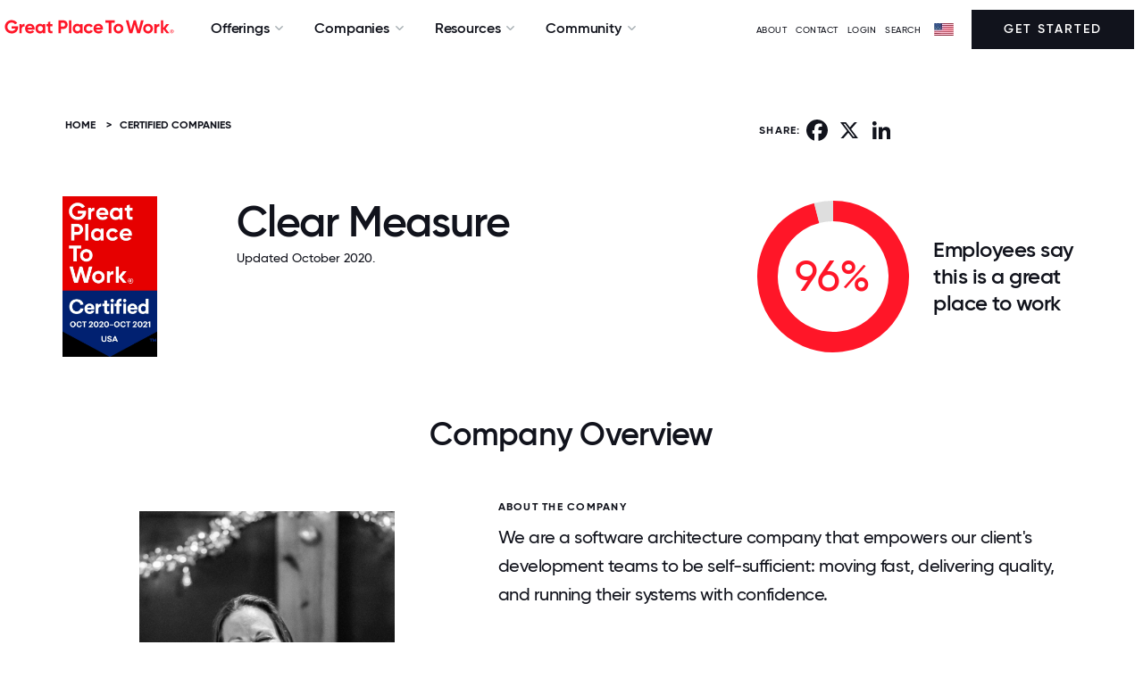

--- FILE ---
content_type: text/html; charset=utf-8
request_url: https://www.greatplacetowork.com/certified-company/1362510
body_size: 23950
content:
<!DOCTYPE html>
<!--[if IEMobile]><html class="iemobile" lang="en-us"> <![endif]-->
<!--[if IE 8]> <html class="no-js ie8" lang="en-us"> <![endif]-->
<!--[if gt IE 8]><!-->
<html class="no-js" lang="en-us" dir="ltr">
<!--<![endif]-->

<!--
  Today is                : Friday, January 23, 2026 at 06:08:25pm
  Caching Status          : ENABLED
  Backend Admin Logged In : No
  Joomla App Context      : Site (frontend)
  Cache Handler           : file
-->



<head>
	<meta http-equiv="X-UA-Compatible" content="IE=EDGE" />
	<link rel="apple-touch-icon" sizes="57x57" href="/templates/gptw15/images/apple-icon-57x57.png">
	<link rel="apple-touch-icon" sizes="60x60" href="/templates/gptw15/images/apple-icon-60x60.png">
	<link rel="apple-touch-icon" sizes="72x72" href="/templates/gptw15/images/apple-icon-72x72.png">
	<link rel="apple-touch-icon" sizes="76x76" href="/templates/gptw15/images/apple-icon-76x76.png">
	<link rel="apple-touch-icon" sizes="114x114" href="/templates/gptw15/images/apple-icon-114x114.png">
	<link rel="apple-touch-icon" sizes="120x120" href="/templates/gptw15/images/apple-icon-120x120.png">
	<link rel="apple-touch-icon" sizes="144x144" href="/templates/gptw15/images/apple-icon-144x144.png">
	<link rel="apple-touch-icon" sizes="152x152" href="/templates/gptw15/images/apple-icon-152x152.png">
	<link rel="apple-touch-icon" sizes="180x180" href="/templates/gptw15/images/apple-icon-180x180.png">
	<link rel="icon" type="image/png" sizes="192x192" href="/templates/gptw15/images/android-icon-192x192.png">
	<link rel="icon" type="image/png" sizes="32x32" href="/templates/gptw15/images/favicon-32x32.png">
	<link rel="icon" type="image/png" sizes="96x96" href="/templates/gptw15/images/favicon-96x96.png">
	<link rel="icon" type="image/png" sizes="16x16" href="/templates/gptw15/images/favicon-16x16.png">
	<link rel="icon" type="image/svg+xml" href="/favicon.svg" />
	<link rel="manifest" href="/templates/gptw15/images/manifest.json">
	<meta name="msapplication-TileColor" content="#FF1628">
	<meta name="msapplication-TileImage" content="/templates/gptw15/images/ms-icon-144x144.png">
	<meta name="theme-color" content="#FF1628">
	<link href="/blog?format=feed&amp;type=rss" rel="alternate" type="application/rss+xml" title="RSS 2.0" />
	<link href="/blog?format=feed&amp;type=atom" rel="alternate" type="application/atom+xml" title="Atom 1.0" />
	<link href="/articles?format=feed&amp;type=rss" rel="alternate" type="application/rss+xml" title="RSS 2.0" />
	<link href="/articles?format=feed&amp;type=atom" rel="alternate" type="application/atom+xml" title="Atom 1.0" />
	<meta http-equiv="content-type" content="text/html; charset=utf-8" />
	<meta name="keywords" content="1362510" />
	<meta name="author" content="Great Place To Work" />
	<meta name="twitter:card" content="summary_large_image" />
	<meta name="twitter:site" content="@gptw_us" />
	<meta name="twitter:title" content="Clear Measure" />
	<meta name="twitter:description" content="96% of employees at Clear Measure say it is a great place to work " />
	<meta name="twitter:image" content="https://www.greatplacetowork.com/media/gptw/images/gptw_certified_OG_2022.png" />
	<meta name="description" content="Is Clear Measure a great place to work for?" />
	<title>Working at Clear Measure | Great Place To Work®</title>
	<link href="/templates/gptw15/favicon.ico" rel="shortcut icon" type="image/vnd.microsoft.icon" />
	<link href="https://www.greatplacetowork.com/certified-company/1362510" rel="canonical" />
	<link href="/templates/gptw15/css/fonts.css?2025.10.15" rel="stylesheet" type="text/css" />
	<link href="https://cdnjs.cloudflare.com/ajax/libs/font-awesome/6.5.2/css/all.min.css?2025.10.15" rel="stylesheet" type="text/css" />
	<link href="/templates/gptw15/css/font-awesome.min.css?2025.10.15" rel="stylesheet" type="text/css" />
	<link href="/templates/gptw15/css/glyphicons.css?2025.10.15" rel="stylesheet" type="text/css" />
	<link href="/templates/gptw15/css/ss-social-circle.css?2025.10.15" rel="stylesheet" type="text/css" />
	<link href="/templates/gptw15/css/ss-standard.css?2025.10.15" rel="stylesheet" type="text/css" />
	<link href="/templates/gptw15/css/bootstrapV3-4-0.min.css?2025.10.15" rel="stylesheet" type="text/css" />
	<link href="/templates/gptw15/css/header-footer-min.css?2025.10.15" rel="stylesheet" type="text/css" />
	<link href="/templates/gptw15/css/animate-min.css?2025.10.15" rel="stylesheet" type="text/css" />
	<link href="/templates/gptw15/css/gptw-nav.css?2025.10.15" rel="stylesheet" type="text/css" />
	<link href="/templates/gptw15/css/gptw-components.css?2025.10.15" rel="stylesheet" type="text/css" />
	<link href="/templates/gptw15/video-js/video-js.min.css?2025.10.15" rel="stylesheet" type="text/css" />
	<link href="/templates/gptw15/css/select2.min.css?2025.10.15" rel="stylesheet" type="text/css" />
	<link href="https://www.greatplacetowork.com/modules/mod_gptw_mega_menu/style.css?v=1768842586" rel="stylesheet" type="text/css" />
	<style type="text/css">

    div.desktop-bottom {
        max-width: 1440px;
        margin: 0 auto;
        padding: 0;
    }
    .site-logo-img {
        max-width: 200px;
        height: auto; /* preserve aspect ratio */
    }
	</style>
	<script src="https://cdn.jsdelivr.net/chartist.js/latest/chartist.min.js" type="text/javascript"></script>
	<script src="/templates/gptw15/js/chartist-legend.js" type="text/javascript"></script>
	<script src="/templates/gptw15/js/chartist-plugin-tooltip.min.js" type="text/javascript"></script>
	<script src="https://static.addtoany.com/menu/page.js" type="text/javascript" async="async"></script>
	<script src="https://cdn.jsdelivr.net/npm/exif-js" type="text/javascript"></script>
	<script src="/templates/gptw15/js/scrollMonitor.js" defer="defer" type="text/javascript"></script>
	<script src="/templates/gptw15/js/wordcloud2.js" type="text/javascript"></script>
	<script src="/media/jui/js/jquery.min.js?2f021c74b141dff8c18731d40ec5eec4" type="text/javascript"></script>
	<script src="/media/jui/js/jquery-noconflict.js?2f021c74b141dff8c18731d40ec5eec4" type="text/javascript"></script>
	<script src="/media/jui/js/jquery-migrate.min.js?2f021c74b141dff8c18731d40ec5eec4" type="text/javascript"></script>
	<script src="/media/jui/js/bootstrap.min.js?2f021c74b141dff8c18731d40ec5eec4" type="text/javascript"></script>
	<script src="/templates/gptw15/video-js/video.min.js?2025.10.15" type="text/javascript"></script>
	<script src="/templates/gptw15/js/select2.full.min.js?2025.10.15" type="text/javascript"></script>
	<script src="/templates/gptw15/js/utm_persistence.js?2025.10.15" type="text/javascript"></script>
	<script src="https://www.greatplacetowork.com/modules/mod_gptw_mega_menu/script.js?v=1768842586" type="text/javascript"></script>
	<meta property="og:title" content="Clear Measure" />
	<meta property="og:type" content="website" />
	<meta property="og:site_name" content="Great Place To Work®" />
	<meta property="og:image" content="https://www.greatplacetowork.com/media/gptw/images/gptw_certified_OG_2022.png" />
	<meta property="og:description" content="96% of employees at Clear Measure say it is a great place to work " />
	<meta property="og:url" content="https://www.greatplacetowork.com/certified-company/1362510" />
	<script type="application/ld+json">{"@context":"https://schema.org","@type":"Organization","name":"Clear Measure","url":"http://clear-measure.com","description":"We are a software architecture company that empowers our client's development teams to be self-sufficient: moving fast, delivering quality, and running their systems with confidence.","industry":"Information Technology","location":{"@type":"PostalAddress","addressLocality":"Austin","addressRegion":"TX","addressCountry":"US"},"numberOfEmployees":{"@type":"QuantitativeValue","value":24},"sameAs":["https://twitter.com/ClearMeasure","https://www.facebook.com/ClearMeasure/","https://www.linkedin.com/company/clearmeasure/"],"image":["https://www.greatplacetowork.com/images/profiles/1362510/company_image_1.png","https://www.greatplacetowork.com/images/profiles/1362510/company_image_2.jpg","https://www.greatplacetowork.com/images/profiles/1362510/company_image_3.png","https://www.greatplacetowork.com/images/profiles/1362510/company_image_4.jpg","https://www.greatplacetowork.com/images/profiles/1362510/company_image_5.jpg"]}</script>


	
		<!-- Google Tag Manager -->
		<script>(function(w,d,s,l,i){w[l]=w[l]||[];w[l].push({'gtm.start':
		new Date().getTime(),event:'gtm.js'});var f=d.getElementsByTagName(s)[0],
		j=d.createElement(s),dl=l!='dataLayer'?'&l='+l:'';j.async=true;j.src=
		'https://www.googletagmanager.com/gtm.js?id='+i+dl;f.parentNode.insertBefore(j,f);
		})(window,document,'script','dataLayer','GTM-WRDGBV');</script>
		<!-- End Google Tag Manager -->

	
	
	<script>
		
		//set js full width flag
		var fullWidth = 1;

		if (fullWidth === 0) {

			console.log('Constrained width template');
		} else {

			console.log('Full width template');

		}
	</script>


	<meta name="viewport" content="width=device-width, initial-scale=1">
	
		


			<style>
			footer {
			    background: #FF1628;
			}			
		</style>
		


	<script src="//learn.greatplacetowork.com/js/forms2/js/forms2.min.js"></script>

	<!-- link rel="stylesheet" href="/templates/gptw15/css/select2.min.css" -->
	<!-- script src="/templates/gptw15/js/select2.full.min.js"></script -->

	<script type="text/javascript">
		var animate = '';
		var globalVariables = {
			breakpoints: {
				sm: 768,
				md: 992,
				lg: 1200,
				xl: 1400
			}
		};
	</script>

<style>
	div {
  scroll-margin-top: 70px;
}

</style>


</head>

<body>
	
		<!-- Google Tag Manager (noscript) -->
		<noscript><iframe src="https://www.googletagmanager.com/ns.html?id=GTM-WRDGBV"
		height="0" width="0" style="display:none;visibility:hidden"></iframe></noscript>
		<!-- End Google Tag Manager (noscript) -->

	
	<!-- *** can we apply the main-body styling to the body tag? -->
	<div class="main-body">

		
			<!-- header -->
			<header>

				<div id="hello-bar">
																			</div>

				<div id="mobile-overlay"></div>

				<div id="gptw-navigation">

					<div class="mobile-header">

												<!-- logo -->
						<a class="logo mobile" href="/"><img class="site-logo-img " src="/media/gptw/GPTW_Horizontal_Logo_Red-1.svg" alt="Great Place To Work" /></a>
						
						<div>
							<img id="mobile-nav-close" src="https://s3.amazonaws.com/media.greatplacetowork.com/icons/close.svg" alt>
							<div id="mobile-nav-open">MENU</div>
						</div>

					</div>

					

					<div class="desktop-bottom mobile-top">

						<div class="desktop-left mobile-middle">

														<a class="logo desktop" href="/">
																	<img class="site-logo-img " src="/media/gptw/GPTW_Horizontal_Logo_Red-1.svg" alt="Great Place To Work" />
															</a>
							

														<nav role="navigation" class="dropdown">

								
    <ul class="nav ">
                                <li class="deeper parent">
                <span class="separator">Offerings</span>
                <ul class="">                     <li>
                                                <section class="mega-section padding-top-large padding-bottom-large background-white" id="subnav1" >
                            <div class="container">
                                <div class="row">
                                    <div class="col-md-9">
                                                                                    <p class="small font-lighter-grey" style="font-weight: bold;">TRANSFORM YOUR CULTURE</p>
                                                                                <div class="row">
                                            <div class="col-md-4">
                                                                                                    <p class="margin-bottom-small small"><strong>Discover how our survey platform builds high-trust cultures &amp; why leading companies choose us over other providers</strong></p>
                                                                                                                                                    <a class="btn-red" href="/feature-overview" style="text-decoration: underline; color: #ff1628;">Explore Our Platform →</a>
                                                                                            </div>
                                            <div class="col-md-8">
                                                                                                    <div class="two-column-list">
                                                                                                                    
                                                                                                                                                                        <div class="hover-block">
                                                                                                                                            <img src="https://www.greatplacetowork.com/images/icons/nav/Certification.svg" alt="icon" style="margin-right: 5px;" class="no-margin-bottom" height="16" width="16">
                                                                                                                                        <a class="no-margin-bottom" href="/solutions/certification" style="font-weight: bold;" >Certification</a><br />
                                                                                                                                            <a class="margin-bottom-small hidden-xs small" href="/solutions/certification" style="padding-left: 26px;" >Discover how earning Great Place To Work Certification™ can elevate your brand and attract top talent.</a>
                                                                                                                                    </div>
                                                                                                             
                                                                                                                    
                                                                                                                                                                        <div class="hover-block">
                                                                                                                                            <img src="https://www.greatplacetowork.com/images/icons/nav/Best_Workplace_Lists.svg" alt="icon" style="margin-right: 5px;" class="no-margin-bottom" height="16" width="16">
                                                                                                                                        <a class="no-margin-bottom" href="/solutions/recognition" style="font-weight: bold;" >Best Workplaces Lists</a><br />
                                                                                                                                            <a class="margin-bottom-small hidden-xs small" href="/solutions/recognition" style="padding-left: 26px;" >Explore the Fortune 100 Best Companies to Work For® and the rest of our famous Best Workplaces™ lists.</a>
                                                                                                                                    </div>
                                                                                                             
                                                                                                                    
                                                                                                                                                                        <div class="hover-block">
                                                                                                                                            <img src="https://www.greatplacetowork.com/images/icons/nav/Employee_Surveys.svg" alt="icon" style="margin-right: 5px;" class="no-margin-bottom" height="16" width="16">
                                                                                                                                        <a class="no-margin-bottom" href="/solutions/employee-surveys" style="font-weight: bold;" >Employee Surveys</a><br />
                                                                                                                                            <a class="margin-bottom-small hidden-xs small" href="/solutions/employee-surveys" style="padding-left: 26px;" >Measure culture with employee surveys and benchmark results against top-ranked Best Workplaces.</a>
                                                                                                                                    </div>
                                                                                                             
                                                                                                                    
                                                                                                                                                                        <div class="hover-block">
                                                                                                                                            <img src="https://www.greatplacetowork.com/images/icons/nav/Popular_Lists.svg" alt="icon" style="margin-right: 5px;" class="no-margin-bottom" height="16" width="16">
                                                                                                                                        <a class="no-margin-bottom" href="/our-model" style="font-weight: bold;" >Our Model</a><br />
                                                                                                                                            <a class="margin-bottom-small hidden-xs small" href="/our-model" style="padding-left: 26px;" >Top companies know that culture powers profits. Learn how we help you improve your culture.</a>
                                                                                                                                    </div>
                                                                                                             
                                                                                                                    
                                                                                                                                                                        <div class="hover-block">
                                                                                                                                            <img src="https://www.greatplacetowork.com/images/icons/nav/Article.svg" alt="icon" style="margin-right: 5px;" class="no-margin-bottom" height="16" width="16">
                                                                                                                                        <a class="no-margin-bottom" href="/solutions/certification-faq" style="font-weight: bold;" >FAQs</a><br />
                                                                                                                                            <a class="margin-bottom-small hidden-xs small" href="/solutions/certification-faq" style="padding-left: 26px;" >Find the answers to the most frequently asked questions.</a>
                                                                                                                                    </div>
                                                                                                             
                                                                                                            </div>
                                                                                            </div>
                                        </div>
                                    </div>
                                                                    </div>
                            </div>

                                                                                    <div class="featured-wrapper hidden-sm hidden-xs">
                                                                <p class="small font-lighter-greyy margin-top-small" style="font-weight: bold;">FEATURED</p>
                                
                                                                <a href="/why-great-place-to-work">
                                    <img src="/images/blog-images/why-gptw_video-thumbnail.webp" alt="Why Great Place To Work:" style="max-width: 100%;">
                                </a><br>
                                
                                                                <a href="/why-great-place-to-work" style="font-weight: bold;">Why Great Place To Work:</a><br>
                                
                                                                <a href="/why-great-place-to-work" class="small">Watch this short video to see how our employee experience platform improves culture, employer brand, and results.</a>
                                                            </div>
                                                    </section>
                    </li>
                </ul>
            </li>
                                <li class="deeper parent">
                <span class="separator">Companies</span>
                <ul class="">                     <li>
                                                <section class="mega-section padding-top-large padding-bottom-large background-white" id="subnav2" style="left: -117px;">
                            <div class="container">
                                <div class="row">
                                    <div class="col-md-9">
                                                                                    <p class="small font-lighter-grey" style="font-weight: bold;">CERTIFIED &amp; RECOGNIZED COMPANIES</p>
                                                                                <div class="row">
                                            <div class="col-md-4">
                                                                                                    <p class="margin-bottom-small small"><strong>Employer awards and recognition are key to building an employer brand and boosting recruitment.</strong></p>
                                                                                                                                                    <a class="btn-red" href="/solutions/certification" style="text-decoration: underline; color: #ff1628;">Get Started →</a>
                                                                                            </div>
                                            <div class="col-md-8">
                                                                                                    <div class="two-column-list">
                                                                                                                    
                                                                                                                                                                        <div class="hover-block">
                                                                                                                                            <img src="https://www.greatplacetowork.com/images/icons/nav/View_all_Certified_companies.svg" alt="icon" style="margin-right: 5px;" class="no-margin-bottom" height="16" width="16">
                                                                                                                                        <a class="no-margin-bottom" href="/certified-companies" style="font-weight: bold;" >View all Certified companies</a><br />
                                                                                                                                            <a class="margin-bottom-small hidden-xs small" href="/certified-companies" style="padding-left: 26px;" >Explore organizations that have earned Great Place To Work Certification™ and see what sets them apart.</a>
                                                                                                                                    </div>
                                                                                                             
                                                                                                                    
                                                                                                                                                                        <div class="hover-block">
                                                                                                                                            <img src="https://www.greatplacetowork.com/images/icons/nav/View_all_lists.svg" alt="icon" style="margin-right: 5px;" class="no-margin-bottom" height="16" width="16">
                                                                                                                                        <a class="no-margin-bottom" href="/best-workplaces" style="font-weight: bold;" >View all lists</a><br />
                                                                                                                                            <a class="margin-bottom-small hidden-xs small" href="/best-workplaces" style="padding-left: 26px;" >Discover top workplaces with our trusted and widely respected Best Workplaces lists.</a>
                                                                                                                                    </div>
                                                                                                             
                                                                                                                    
                                                                                                                                                                        <div class="hover-block">
                                                                                                                                            <img src="https://www.greatplacetowork.com/images/icons/nav/Best_Workplace_Lists.svg" alt="icon" style="margin-right: 5px;" class="no-margin-bottom" height="16" width="16">
                                                                                                                                        <a class="no-margin-bottom" href="/best-workplaces-international" style="font-weight: bold;" >International Lists</a><br />
                                                                                                                                            <a class="margin-bottom-small hidden-xs small" href="/best-workplaces-international" style="padding-left: 26px;" >Explore top workplaces around the globe</a>
                                                                                                                                    </div>
                                                                                                             
                                                                                                                    
                                                                                                                                                                        <div class="">
                                                                                                                                            <img src="https://www.greatplacetowork.com/images/icons/nav/Popular_Lists.svg" alt="icon" style="margin-right: 5px;" class="no-margin-bottom" height="16" width="16">
                                                                                                                                                                                                                <a class="no-margin-bottom" href="/best-workplaces" style="font-weight: bold;">Popular Lists</a><br />
                                                                    
                                                                                                                                                                                                                                                                                                                                                                                                                                                        <a class="margin-bottom-small link-underline-hover small" href="/best-companies-to-work-for" style="padding-left: 26px;">Fortune 100 Best Companies To Work For®</a><br />
                                                                                                                                                                                                                                                                                                                                                                                            <a class="margin-bottom-small link-underline-hover small" href="/best-companies-in-the-us" style="padding-left: 26px;">Best Companies To Work For In The US</a><br />
                                                                                                                                                                                                                                                                                                                                                                                            <a class="margin-bottom-small link-underline-hover small" href="/best-workplaces-industry" style="padding-left: 26px;">Best Workplaces By Industry</a><br />
                                                                                                                                                                                                                                                                                                                                                                                            <a class="margin-bottom-small link-underline-hover small" href="/companies-that-care" style="padding-left: 26px;">People Companies That Care®</a><br />
                                                                                                                                                                                                                                                                                                                                                                                            <a class="margin-bottom-small link-underline-hover small" href="/worlds-best-workplaces" style="padding-left: 26px;">World&#039;s Best Workplaces™</a><br />
                                                                                                                                                                                                                                                                                                                                                                                            <a class="margin-bottom-small link-underline-hover small" href="/list-calendar" style="padding-left: 26px;">List Publication Dates</a><br />
                                                                                                                                                                                                                                                                                        </div>
                                                                 
                                                                                                            </div>
                                                                                            </div>
                                        </div>
                                    </div>
                                                                    </div>
                            </div>

                                                                                    <div class="featured-wrapper hidden-sm hidden-xs">
                                                                <p class="small font-lighter-greyy margin-top-small" style="font-weight: bold;">FEATURED</p>
                                
                                                                <a href="/best-workplaces/get-on-a-list">
                                    <img src="https://www.greatplacetowork.com/images/nav/Best-workplaces.webp" alt="Interested in Making a Best Workplaces list?" style="max-width: 100%;">
                                </a><br>
                                
                                                                <a href="/best-workplaces/get-on-a-list" style="font-weight: bold;">Interested in Making a Best Workplaces list?</a><br>
                                
                                                                <a href="/best-workplaces/get-on-a-list" class="small">Get the premier distinction that helps you attract the best talent, build brand recognition, and secure a competitive advantage.</a>
                                                            </div>
                                                    </section>
                    </li>
                </ul>
            </li>
                                <li class="deeper parent">
                <span class="separator">Resources</span>
                <ul class="">                     <li>
                                                <section class="mega-section padding-top-large padding-bottom-large background-white" id="subnav3" style="left: -251px;">
                            <div class="container">
                                <div class="row">
                                    <div class="col-md-9">
                                                                                    <p class="small font-lighter-grey" style="font-weight: bold;">EXPLORE OUR INSIGHTS</p>
                                                                                <div class="row">
                                            <div class="col-md-4">
                                                                                                    <p class="margin-bottom-small small"><strong>Explore our best research and insights on building – and maintaining – a great workplace.</strong></p>
                                                                                                                                                    <a class="btn-red" href="/resources" style="text-decoration: underline; color: #ff1628;">All Resources →</a>
                                                                                            </div>
                                            <div class="col-md-8">
                                                                                                    <div class="two-column-list">
                                                                                                                    
                                                                                                                                                                        <div class="hover-block">
                                                                                                                                            <img src="https://www.greatplacetowork.com/images/icons/nav/Article.svg" alt="icon" style="margin-right: 5px;" class="no-margin-bottom" height="16" width="16">
                                                                                                                                        <a class="no-margin-bottom" href="/resources/blog" style="font-weight: bold;" >Blog</a><br />
                                                                                                                                            <a class="margin-bottom-small hidden-xs small" href="/resources/blog" style="padding-left: 26px;" >Insights on how top workplaces create thriving cultures and address challenges.</a>
                                                                                                                                    </div>
                                                                                                             
                                                                                                                    
                                                                                                                                                                        <div class="hover-block">
                                                                                                                                            <img src="https://www.greatplacetowork.com/images/icons/nav/Reports__Analysis.svg" alt="icon" style="margin-right: 5px;" class="no-margin-bottom" height="16" width="16">
                                                                                                                                        <a class="no-margin-bottom" href="/resources/reports" style="font-weight: bold;" >Reports &amp; Analysis</a><br />
                                                                                                                                            <a class="margin-bottom-small hidden-xs small" href="/resources/reports" style="padding-left: 26px;" >Expert research on workplace trends and benchmarks.</a>
                                                                                                                                    </div>
                                                                                                             
                                                                                                                    
                                                                                                                                                                        <div class="hover-block">
                                                                                                                                            <img src="https://www.greatplacetowork.com/images/icons/nav/Case_Studies.svg" alt="icon" style="margin-right: 5px;" class="no-margin-bottom" height="16" width="16">
                                                                                                                                        <a class="no-margin-bottom" href="/resources/case-studies" style="font-weight: bold;" >Case Studies</a><br />
                                                                                                                                            <a class="margin-bottom-small hidden-xs small" href="/resources/case-studies" style="padding-left: 26px;" >How top companies build high-trust cultures and drive business impact.</a>
                                                                                                                                    </div>
                                                                                                             
                                                                                                                    
                                                                                                                                                                        <div class="hover-block">
                                                                                                                                            <img src="https://www.greatplacetowork.com/images/icons/nav/Podcast.svg" alt="icon" style="margin-right: 5px;" class="no-margin-bottom" height="16" width="16">
                                                                                                                                        <a class="no-margin-bottom" href="/resources/podcast" style="font-weight: bold;" >Podcast</a><br />
                                                                                                                                            <a class="margin-bottom-small hidden-xs small" href="/resources/podcast" style="padding-left: 26px;" >Thoughtful conversations on culture with real-world workplace leaders.</a>
                                                                                                                                    </div>
                                                                                                             
                                                                                                                    
                                                                                                                                                                        <div class="hover-block">
                                                                                                                                            <img src="https://www.greatplacetowork.com/images/icons/nav/On-Demand_Webinars.svg" alt="icon" style="margin-right: 5px;" class="no-margin-bottom" height="16" width="16">
                                                                                                                                        <a class="no-margin-bottom" href="/resources/upcoming-webinars" style="font-weight: bold;" >On-Demand Webinars</a><br />
                                                                                                                                            <a class="margin-bottom-small hidden-xs small" href="/resources/upcoming-webinars" style="padding-left: 26px;" >Expert insights from workplace culture leaders.</a>
                                                                                                                                    </div>
                                                                                                             
                                                                                                                    
                                                                                                                                                                        <div class="hover-block">
                                                                                                                                            <img src="https://www.greatplacetowork.com/images/icons/nav/video.svg" alt="icon" style="margin-right: 5px;" class="no-margin-bottom" height="16" width="16">
                                                                                                                                        <a class="no-margin-bottom" href="/resources/videos" style="font-weight: bold;" >Videos</a><br />
                                                                                                                                            <a class="margin-bottom-small hidden-xs small" href="/resources/videos" style="padding-left: 26px;" >Videos from culture experts, CEOs, and employees at top workplaces.</a>
                                                                                                                                    </div>
                                                                                                             
                                                                                                            </div>
                                                                                            </div>
                                        </div>
                                    </div>
                                                                    </div>
                            </div>

                                                                                    <div class="featured-wrapper hidden-sm hidden-xs">
                                                                <p class="small font-lighter-greyy margin-top-small" style="font-weight: bold;">FEATURED</p>
                                
                                                                <a href="/effect">
                                    <img src="/images/blog-images/2025/09/GPTW_Effect_OG.webp" alt="The Great Place To Work Effect" style="max-width: 100%;">
                                </a><br>
                                
                                                                <a href="/effect" style="font-weight: bold;">The Great Place To Work Effect</a><br>
                                
                                                                <a href="/effect" class="small">Discover how trust accelerates growth, sparks innovation, and strengthens results.</a>
                                                            </div>
                                                    </section>
                    </li>
                </ul>
            </li>
                                <li class="deeper parent">
                <span class="separator">Community</span>
                <ul class="">                     <li>
                                                <section class="mega-section padding-top-large padding-bottom-large background-white" id="subnav4" style="left: -375px;">
                            <div class="container">
                                <div class="row">
                                    <div class="col-md-9">
                                                                                    <p class="small font-lighter-grey" style="font-weight: bold;">CONNECT &amp; LEARN</p>
                                                                                <div class="row">
                                            <div class="col-md-4">
                                                                                                    <p class="margin-bottom-small small"><strong>Connect with HR leaders and the community of Great Place To Work Certified™ companies.</strong></p>
                                                                                                                                                    <a class="btn-red" href="https://www.greatplacetowork.com/resources/upcoming-webinars" style="text-decoration: underline; color: #ff1628;">Explore Events →</a>
                                                                                            </div>
                                            <div class="col-md-8">
                                                                                                    <div class="two-column-list">
                                                                                                                    
                                                                                                                                                                        <div class="hover-block">
                                                                                                                                            <img src="https://www.greatplacetowork.com/images/icons/nav/For_All_Summit.svg" alt="icon" style="margin-right: 5px;" class="no-margin-bottom" height="16" width="16">
                                                                                                                                        <a class="no-margin-bottom" href="https://www.forallsummit.com/" style="font-weight: bold;"  target="_blank" rel="noopener noreferrer">For All Summit</a><br />
                                                                                                                                            <a class="margin-bottom-small hidden-xs small" href="https://www.forallsummit.com/" style="padding-left: 26px;"  target="_blank" rel="noopener noreferrer">Gain insights, network with leaders, and elevate your workplace with actionable strategies.</a>
                                                                                                                                    </div>
                                                                                                             
                                                                                                                    
                                                                                                                                                                        <div class="hover-block">
                                                                                                                                            <img src="https://www.greatplacetowork.com/images/icons/nav/Upcoming_Webinar.svg" alt="icon" style="margin-right: 5px;" class="no-margin-bottom" height="16" width="16">
                                                                                                                                        <a class="no-margin-bottom" href="/resources/upcoming-webinars" style="font-weight: bold;" >Upcoming Webinars</a><br />
                                                                                                                                            <a class="margin-bottom-small hidden-xs small" href="/resources/upcoming-webinars" style="padding-left: 26px;" >Learn from experts in live sessions to build a thriving, high-trust culture.</a>
                                                                                                                                    </div>
                                                                                                             
                                                                                                                    
                                                                                                                                                                        <div class="hover-block">
                                                                                                                                            <img src="https://www.greatplacetowork.com/images/icons/nav/Certification_Nation_Day.svg" alt="icon" style="margin-right: 5px;" class="no-margin-bottom" height="16" width="16">
                                                                                                                                        <a class="no-margin-bottom" href="/certification-nation-day" style="font-weight: bold;" >Certification Nation Day</a><br />
                                                                                                                                            <a class="margin-bottom-small hidden-xs small" href="/certification-nation-day" style="padding-left: 26px;" >See how Certified™ companies celebrate culture and recognition on this special day.</a>
                                                                                                                                    </div>
                                                                                                             
                                                                                                                    
                                                                                                                                                                        <div class="hover-block">
                                                                                                                                            <img src="https://www.greatplacetowork.com/images/icons/nav/Article.svg" alt="icon" style="margin-right: 5px;" class="no-margin-bottom" height="16" width="16">
                                                                                                                                        <a class="no-margin-bottom" href="/newsletter" style="font-weight: bold;" >Newsletter</a><br />
                                                                                                                                            <a class="margin-bottom-small hidden-xs small" href="/newsletter" style="padding-left: 26px;" >Subscribe for our latest research, advice and ideas to help you become an employer of choice.</a>
                                                                                                                                    </div>
                                                                                                             
                                                                                                            </div>
                                                                                            </div>
                                        </div>
                                    </div>
                                                                    </div>
                            </div>

                                                                                    <div class="featured-wrapper hidden-sm hidden-xs">
                                                                <p class="small font-lighter-greyy margin-top-small" style="font-weight: bold;">FEATURED</p>
                                
                                                                <a href="https://www.greatplacetowork.com/effect/live/d838335c-41a7-4466-8ab3-c358384d5621">
                                    <img src="/images/blog-images/2025/09/Effect-Live_Open-Graph.webp" alt="The Great Place To Work Effect™ Live" style="max-width: 100%;">
                                </a><br>
                                
                                                                <a href="https://www.greatplacetowork.com/effect/live/d838335c-41a7-4466-8ab3-c358384d5621" style="font-weight: bold;">The Great Place To Work Effect™ Live</a><br>
                                
                                                                <a href="https://www.greatplacetowork.com/effect/live/d838335c-41a7-4466-8ab3-c358384d5621" class="small">Experience The Great Place To Work Effect Live with Calix to see how our platform drives agility and resilience.</a>
                                                            </div>
                                                    </section>
                    </li>
                </ul>
            </li>
            </ul>


							</nav>
							
						</div>

						
						<div class="desktop-right mobile-middle">

							<ul class="menu menu__">
<li class="item-2649"><a class="aboutModalTrigger" href="#" >ABOUT</a></li><li class="item-2695"><a href="/contact-us" >Contact</a></li><li class="item-1854"><a href="https://my.greatplacetowork.com/" target="_blank" >LOGIN</a></li><li class="item-669"><a href="/search" >SEARCH</a></li></ul>
<script type="text/javascript" language="JavaScript">
<!--

document.write('\n<style type="text/css">\n\n.menu-form-submit-autohide { display: none }\n\n</style>\n');

//-->
</script>
<img alt="" src="/images/flags/flag.webp" class="flag" height="14" width="22"><i class="fa fa-caret-down arrow" aria-hidden="true"></i><form class="menu-form country-selector-module" method="post" action="https://www.greatplacetowork.com/modules/mod_exmenu/mod_exmenu.php"><select name="url" class="selectpicker" size="1" onchange="location.href=form.url.options[form.url.selectedIndex].value;"><option value="https://www.greatplacetowork.com/">United States</option><option value="https://www.greatplacetowork.com.ar/">Argentina</option><option value="https://greatplacetowork.com.au/">Australia</option><option value="https://www.greatplacetowork.at/">Austria</option><option value="https://www.greatplacetowork.me">Bahrain</option><option value="https://www.greatplacetowork.be/en/">Belgium</option><option value="https://www.greatplacetowork.com.bo/">Bolivia</option><option value="http://www.gptw.com.br/">Brazil</option><option value="https://www.greatplacetowork.ca/en">Canada (English)</option><option value="https://www.greatplacetowork.ca/fr">Canada (French)</option><option value="https://greatplacetoworkcarca.com">Central America & Caribbean (Spanish)</option><option value="http://greatplacetowork.cn/">China (English)</option><option value="https://www.greatplacetowork.cn/ch/">China (Chinese simplified)</option><option value="http://www.greatplacetowork.cl">Chile</option><option value="https://www.greatplacetowork.com.co/es/">Colombia</option><option value="https://www.greatplacetowork.ci">Côte d'Ivoire</option><option value="https://www.greatplacetowork.com.cy/">Cyprus</option><option value="https://www.greatplacetowork.dk/">Denmark</option><option value="https://www.greatplacetowork.com.ec/">Ecuador</option><option value="https://www.greatplacetowork.fi/">Finland</option><option value="http://www.greatplacetowork.fr">France</option><option value="http://www.greatplacetowork.de">Germany</option><option value="http://www.greatplacetowork.gr">Greece</option><option value="https://www.greatplacetowork.com.hk/">Hong Kong (English)</option><option value="http://www.greatplacetowork.is">Iceland</option><option value="http://www.greatplacetowork.in">India</option><option value="https://greatplacetowork.co.id/">Indonesia</option><option value="http://www.greatplacetowork.ie">Ireland</option><option value="https://www.greatplacetowork.co.il/">Israel</option><option value="https://www.greatplacetowork.it/">Italy</option><option value="http://hatarakigai.info">Japan</option><option value="https://greatplacetowork.jo/">Jordan</option><option value="https://www.greatplacetowork.co.ke/en/">Kenya</option><option value="http://gwpkorea.com">Korea</option><option value="https://www.greatplacetowork.me">Kuwait</option><option value="https://www.greatplacetowork.lu/fr/">Luxembourg</option><option value="https://malaysia.greatplacetowork.com.sg/">Malaysia</option><option value="https://greatplacetowork.mu/">Mauritius</option><option value="https://www.greatplacetowork.com.mx/">Mexico</option><option value="http://greatplacetowork.com.mm/">Myanmar</option><option value="http://www.greatplacetowork.nl">The Netherlands</option><option value="https://greatplacetowork.co.nz/">New Zealand</option><option value="https://www.greatplacetowork.com.ng">Nigeria</option><option value="https://www.greatplacetowork.no/">Norway</option><option value="https://www.greatplacetowork.me">Oman</option><option value="https://www.greatplacetowork.com.py/">Paraguay</option><option value="https://www.greatplacetowork.com.pe/">Peru</option><option value="https://www.greatplacetowork.com.ph/">Philippines</option><option value="https://www.greatplacetowork.pl/">Poland</option><option value="https://www.greatplacetowork.pt/">Portugal</option><option value="https://www.greatplacetowork.me">Qatar</option><option value="https://www.greatplacetowork.me">Saudi Arabia (English)</option><option value="https://www.greatplacetowork.com.sg">Singapore</option><option value="http://www.greatplacetowork.es">Spain</option><option value="https://www.greatplacetowork.lk">Sri Lanka</option><option value="http://www.greatplacetowork.se">Sweden</option><option value="https://en.greatplacetowork.ch/">Switzerland (English)</option><option value="https://fr.greatplacetowork.ch/">Switzerland (French)</option><option value="https://www.greatplacetowork.ch/">Switzerland (German)</option><option value="https://thailand.greatplacetowork.com.sg/">Thailand</option><option value="http://www.greatplacetowork.com.tr">Türkiye</option><option value="https://www.greatplacetowork.me">UAE</option><option value="http://www.greatplacetowork.co.uk">United Kingdom</option><option value="https://www.greatplacetowork.com.uy/">Uruguay</option><option value="https://www.greatplacetowork.com.vn/">Vietnam</option><option value="https://www.greatplacetowork.com.ve/">Venezuela</option></select><input name="submit" type="submit" value="Go" class="menu-form-submit-autohide country-selector-module" /></form>

    <div class="custom"  >
        <p><a href="/contact-us/sales" class="btn btn-primary-inverse">Get Started</a></p>    </div>


						</div>
						
					</div>

											<style> 
							div#gptw-navigation {
								padding-bottom: 5px;
							}
							.mobile-header {
								box-shadow: none !important;
							}
						</style>
					
				</div>

			</header>
				<div id="page-overlay"></div> 

				<!-- end header -->

		
		<!-- MAIN CONTENT -->

		<!-- $pageclass is set at the menu item level in the 'page display tab' - only shown on the new full width template -->
		
			<div>

			
					
					

				<!-- MESSAGE -->
								<!-- END MESSAGE -->


				<!-- COMPONENT -->

				<!-- <div class="full-width"> -->

				<!-- *** this element is commented out - remove and the if statement?  -->
				

				<!-- >>> add the container to the component if set to 0 in the menu configuration options -->
				
					
<div id="company-profile">

	<section class="full-width no-padding-bottom" id="profile-header">

		<div class="container">

			
			<div class="row" id="top-row">

				<div class="col-xs-12 col-md-8">
					<div aria-label="Breadcrumbs" role="navigation">
	<ul itemscope itemtype="https://schema.org/BreadcrumbList" class="breadcrumb">
					<li class="active">
				<span class="divider icon-location"></span>
			</li>
		
						<li itemprop="itemListElement" itemscope itemtype="https://schema.org/ListItem">
											<a itemprop="item" href="/" class="pathway"><span itemprop="name">Home</span></a>
					
											<span class="divider">
							   &gt;  						</span>
										<meta itemprop="position" content="1">
				</li>
							<li itemprop="itemListElement" itemscope itemtype="https://schema.org/ListItem">
											<a itemprop="item" href="/certified-company" class="pathway"><span itemprop="name">Certified Companies</span></a>
					
										<meta itemprop="position" content="2">
				</li>
				</ul>
</div>
				</div>

                <div class="col-xs-12 col-md-4 text-right hidden-xs hidden-sm">
                    <div class="social-wrapper">
                        <div class="text">SHARE:</div>
						<div class="a2a_kit a2a_kit_size_32 a2a_default_style" data-a2a-icon-color="transparent,#11131C">
						    <a class="a2a_button_facebook"></a>
						    <a class="a2a_button_x"></a>
						    <a class="a2a_button_linkedin"></a>
						</div>
                    </div>
                </div>

			</div>

			
			<div class="row">

				<div class="col-xs-12 col-md-8 flex-vertical-top equal-height content no-gutter">

					<div class="col-xs-4 col-md-3 text-center">

											<img src="/images/profiles/1362510/companyBadge.webp?20211014" alt="Clear Measure" class="img-responsive">
					
					</div>

					<div class="col-xs-8 col-md-9">

						<div>
													<!-- img src="/images/profiles/1362510/company_logo.webp" alt="Clear Measure" class="no-margin-bottom" style="max-height:100px; max-width:100px" -->
						
							<h1 title="Clear Measure" class="text-left h2">Clear Measure</h1>
														<p class="status h6 weight-regular text-left no-margin-bottom small">Updated October 2020.</p>
													</div>

					</div>

				</div>

				
				<div class="col-xs-12  col-md-4  flex-vertical-center equal-height content no-gutter">

					<div class="col-xs-4 col-md-6 graph flex-row-center">
					<!-- <div class="col-xs-12 col-md-4 equal-height graph flex-vertical-center"> -->

						<div class="graph-wrapper">

							<div id="gptw-percentage-a" class="ct-square"></div>
							<div class="gptw-percentage-label weight-medium">96%</div>

						</div>

					</div>

					<div class="col-xs-8 col-md-6">

						<p class="graph-text h5 no-margin-bottom text-left">Employees say this is a great place to work</p>

					</div>

				</div>

				
			</div>

			<div class="row no-margin-bottom">

				<div class="col-xs-12 flex-row-center hidden-md hidden-lg hidden-xl">
					<div class="social-wrapper">
                        <div class="text">SHARE:</div>
                        <div class="a2a_kit a2a_kit_size_32 a2a_default_style" data-a2a-icon-color="transparent,#11131C">
                            <a class="a2a_button_facebook"></a>
                            <a class="a2a_button_x"></a>
                            <a class="a2a_button_linkedin"></a>
                        </div>
                    </div>
				</div>

			</div>

		</div>

	</section>

	<section class="full-width no-padding-bottom padding-top-small" id="profile-overview">

		<div class="container">

			<div class="row heading">

				<div class="col-xs-12">
					<h2 class="h3">Company Overview</h2>
				</div>

			</div>

			<div class="row" style="min-height: 500px;">
				
				<script>

					function orientationFix() {

						var images = document.querySelectorAll('#profile-slider img');

						for (var i = 0; i < images.length; i++) {

							console.log(images[i].id);

							EXIF.getData(images[i], function() {

								var allMetaData = EXIF.getAllTags(this);
								exifOrientation = allMetaData.Orientation;

								this.classList.add('orientation-' + exifOrientation);
								this.classList.add('orientated');

								console.log('Exif orientation: ' + exifOrientation);

							});

						}

					}

					// get the number of slides
					function sliderInit(slider) {

						var numberOfSlides = slider.children().length;

						if (numberOfSlides <= 1) {

							console.log('>>> Slider: no slides found');
							slider.css('opacity', 1);
							return;
						}

						var slickSettings = {

							//NOTE the arrows must be svg files as there is a conflict between font awesome 5 and slick

							autoplay: false,
							arrows: false,
							dots: false,
							adaptiveHeight: true,
							prevArrow: '<button aria-label="Previous button" class="slick-prev"><i class="fa fa-arrow-circle-left"></i></button>',
							nextArrow: '<button aria-label="Next button" class="slick-next"><i class="fa fa-arrow-circle-right"></i></button>',
							autoplaySpeed: 5000,
							centerMode: false,


						};

						if (jQuery(window).width() > 991) {

							slickSettings.arrows = true;
							// slickSettings.centerMode = true;
							slickSettings.centerPadding = '100px';
							slickSettings.slidesToShow = 1;

						}

						slider.slick(slickSettings);

					}

				    // Function to show the slider
					function showSlider(slider) {
					    // Reset the visibility styles first
					    slider.css({
					        'visibility': 'visible',
					        'height': 'auto',
					        'overflow': 'visible'
					    });
					    
					    // Force Slick to recalculate now that it has a physical width
					    slider.slick('setPosition'); 
					    slider.slick('refresh');
					}

					jQuery(window).on('load', function () {
					    var slider = jQuery('#profile-slider');

					    // Remove the initial hide logic if you moved it to the HTML style
					    orientationFix();
					    sliderInit(slider);
					    showSlider(slider);
					});

				</script>

								<div class="col-xs-12 col-md-5 equal-height">
					<section class="full-width no-padding-bottom padding-top-small" id="profile-gallery">
							<div class="slider" id="profile-slider" style="visibility: hidden; height: 0; overflow: hidden;"> <!-- note: this style helps the slider load in the background. we turn the slider on when fully loaded --> 

								<div><img src="/images/profiles/1362510/company_image_1.webp" alt="2019 Christmas celebration.  Awards ceremony.  Executive Assistant Monica Pritchard won the "serving Other First" award." loading="lazy"><div class="caption">2019 Christmas celebration.  Awards ceremony.  Executive Assistant Monica Pritchard won the "serving Other First" award.</div><div class="slide-number">1 / 5</div></div><div><img src="/images/profiles/1362510/company_image_2.webp" alt="Close friends as well as co-workers.  Vacationing together in Canada." loading="lazy"><div class="caption">Close friends as well as co-workers.  Vacationing together in Canada.</div><div class="slide-number">2 / 5</div></div><div><img src="/images/profiles/1362510/company_image_3.webp" alt="Q4 2019 Christmas celebration.  Awards ceremony.  Jeffrey Palermo, Megan Beutler & Mike Alpert." loading="lazy"><div class="caption">Q4 2019 Christmas celebration.  Awards ceremony.  Jeffrey Palermo, Megan Beutler & Mike Alpert.</div><div class="slide-number">3 / 5</div></div><div><img src="/images/profiles/1362510/company_image_4.webp" alt="Q4 2019 Christmas celebration.  Awards ceremony.  Colin Pear, Mike Alpert & Haley Akchurin." loading="lazy"><div class="caption">Q4 2019 Christmas celebration.  Awards ceremony.  Colin Pear, Mike Alpert & Haley Akchurin.</div><div class="slide-number">4 / 5</div></div><div><img src="/images/profiles/1362510/company_image_5.webp" alt="DFW area colleagues Tony Fauss, Danny Vandergriff, Troy Vinson, Valerie Gurka & Scott Wilson." loading="lazy"><div class="caption">DFW area colleagues Tony Fauss, Danny Vandergriff, Troy Vinson, Valerie Gurka & Scott Wilson.</div><div class="slide-number">5 / 5</div></div>
							</div>
					</section>
				</div>

				<div class="col-xs-12 col-md-7 equal-height">

					<h3 class="weight-bold">About The Company</h3>

					<div id="about-the-company-content">
					
					We are a software architecture company that empowers our client's development teams to be self-sufficient: moving fast, delivering quality, and running their systems with confidence.					</div>

					<div class="row" id="about-the-company">

                                                <div class="col-xs-12 col-md-4">
                            <p class="headline ">COMPANY SIZE</p>
                                                            <p class="no-margin-bottom">24 U.S.-based Employees <br>(Small)                            
													</div>
						
												<div class="col-xs-6 col-md-4" id="industry-column">

							<p id="about-industry" class="headline">Industry</p>

							<p>Information Technology</p>
						</div>
						
												<div class="col-xs-6 col-md-4" id="location">

							<h3 class="weight-bold">HQ Location</h3>
							<p>Austin<span id="profile-state">, TX</span>, US</p>

						</div>
						
					</div>

					<div class="row" id="about-the-company">
												<div class="col-xs-6 col-md-4" id="social-links-column">

							<p class="headline">CONNECT</p>
							<div class="social" id="social-links">
																<a href="http://clear-measure.com" target="_blank">
									<img src="/templates/gptw15/images/WWW-BLK.svg" alt width="25" height="25" class="social-lins profile_website">
								</a>
								
																<a href="https://twitter.com/ClearMeasure" target="_blank">
									<img src="/templates/gptw15/images/X-BLK.svg" alt width="25" height="25" class="social-lins profile_twitter">
								</a>
								
																<a href="https://www.facebook.com/ClearMeasure/" target="_blank">
								<img src="/templates/gptw15/images/FB-BLK.svg" alt width="25" height="25" class="social-lins profile_facebook">
								</a>
								
								
																<a href="https://www.linkedin.com/company/clearmeasure/" target="_blank">
								<img src="/templates/gptw15/images/IN-BLK.svg" alt width="25" height="25" class="social-lins profile_linkedin">
								</a>
								
								
							</div>

						</div>
						 					</div>

				</div>

			</div>

			<div class="row">
				<div class="col-xs-12">
					<!-- Space should be here for layout -->
				</div>
			</div>
		</div>
	</section>

		<section data-module-name="Company Career Site Section" class="full-width dark background-gray module-link-tracking" style="" id="career-link">
	    <div class="container">
	        <div class="row row-vertical-center">	                
	                <div class="equal-height col-xs-12 col-md-8 col-md-offset-2 no-background text-center">
						<h3 class="no-margin-top no-margin-bottom">Interested in a career at Clear Measure, or just want to know more?</h3>
						<p>To discover what sets Clear Measure apart and explore relevant career opportunities, take a look at their website.</p>
						<p><a target="_blank" href="http://clear-measure.com" class="btn btn-red no-margin-top no-margin-bottom">Visit Their Website</a></p>
	                </div>
	        </div>
	    </div>
	</section>
	
	<!-- add modules allocated to the company-profile-promo position -->
	<!-- In order to make this work, assign content to the banner tool -->
	<div class="bannergroup">
	
	<div id="banner-slider">

	
	</div>
	<script>
		//function must be unique to allow multiple sliders to exist on a page
		function bannerSliderInit(slider) {
			var numberOfSlides = slider.children().length;

			if (numberOfSlides <= 1) {
				console.log('>>> Slider: no slides found');
				return;
			}

			var slickSettings = {
				autoplay: true,
				arrows: false,
				dots: true,
				adaptiveHeight: true,
				autoplaySpeed: 5000,
			};

			if (jQuery(window).width() > globalVariables.breakpoints.md) {
				slickSettings.arrows = true;
				slickSettings.dots = false;
			}

			slider.slick(slickSettings);
		}

		jQuery(document).ready(function() {
			var slider = jQuery('#banner-slider');
			bannerSliderInit(slider);
		});
	</script>


	</div>	<!-- // end company-profile-promo -->
	
	<section class="full-width no-padding-bottom" id="profile-demographics">

		<div class="container">

			<div class="row heading">

				<div class="col-xs-12">
					<h2 class="h3">Employee Demographics</h2>
				</div>

			</div>

							<div class="row heading no-margin-bottom">
					<div class="col-xs-12">
						<h5 class="margin-bottom-small">Generation</h5>
					</div>
				</div>
				<div class="row graph">
					<div class="col-xs-12">
						<div id="generation-legend" class="legend"></div>
					</div>
					<div class="col-xs-12">
						<div id="generation-chart"></div>
					</div>
				</div>
			

							<div class="row heading no-margin-bottom">
					<div class="col-xs-12">
						<h5 class="margin-bottom-small">Tenure</h5>
					</div>
				</div>
				<div class="row graph">
					<div class="col-xs-12">
						<div id="tenure-legend" class="legend"></div>
					</div>
					<div class="col-xs-12">
						<div id="tenure-chart"></div>
					</div>
				</div>
			
			<div class="row">
				<div class="col-xs-12">
					<hr>
				</div>
			</div>

		</div>

	</section>

	
	<!-- Employee Quote Carousel -->
			<section class="mod-gptw-testimonials full-width no-y-padding dark background-gray">
		<div class="slider no-padding mod-gptw-testimonials-slider">

					</div>
		</section>

	<script>
	// get the number of slides
	function empSliderInit(slider) {

		var numberOfSlides = slider.children().length;

		if (numberOfSlides <= 1) {

			console.log('GPTW: no slides found in ' + slider.attr('class'));
			return;
		}

		var slickSettings = {

			autoplay: true,
			arrows: false,
			dots: true,
			adaptiveHeight: true,
			autoplaySpeed: 5000

		};

		if (jQuery(window).width() > globalVariables.breakpoints.md) {

			slickSettings.arrows = false;

		}

		slider.slick(slickSettings);

	}

	jQuery(document).ready(function() {

		//fire up sliders
		var sliders = jQuery('.mod-gptw-testimonials-slider');

		sliders.each( function( index, slider ){

			if( !slider.classList.contains('slick-initialized') ) {

				slider = jQuery(slider);

				//init events must be set before firing up the slider
				slider.on('init', function() {

				//do things after the slider is setup
				console.log('GPTW: slider loaded: ' + slider.attr('class'));

				//add dot icons
				jQuery('.mod-gptw-testimonials-slider .slick-dots li button').html('<i class="fa fa-circle"></i>');

				});

				empSliderInit(slider);

			}

		});

	});
	</script>

	

	<!-- // Employee Quote Carousel -->

	<!-- If nothing in this section, hide -->

	
		<section class="full-width no-padding-bottom" id="profile-experience-header">

		<div class="container">

			<div class="row text-center padding-bottom-large">

                <div class="col-xs-12 col-sm-8 col-sm-offset-2">
                    <h2 class="h3 margin-bottom-small">Company Culture at Clear Measure</h2>
                                        	<p class="medium">The employee experience below at Clear Measure, compared to a typical company.</p>
                                        <a class="btn btn-primary" href="/solutions/certification" target="_blank">Learn More</a>
                </div>

			</div>
		
		</div>

	 	</section>

		<section class="full-width no-padding-bottom padding-top-small" id="profile-experience">

		<div class="container">

			<div class="row margin-bottom-small row-vertical-center" id="experience-graph-wrapper">
				<div class="col-xs-12 col-md-3">
					<p class="medium">
						<span class="font-red weight-bold">96%</span> of employees at <span class="font-red weight-bold">Clear Measure</span> say it is a great place to work compared to <span class="font-blue weight-bold">57%</span> of employees at a typical <span class="font-blue weight-bold">U.S.-based company</span>.					</p>
				</div>
				<div class="col-xs-12 col-md-9 equal-height">
					<div id="experience-graph">
					  <ul class="lines">
						<li class="line l--0"></li>
						<li class="line l--10"></li>
						<li class="line l--20"></li>
						<li class="line l--30"></li>
						<li class="line l--40"></li>
						<li class="line l--50"></li>
						<li class="line l--60"></li>
						<li class="line l--70"></li>
						<li class="line l--80"></li>
						<li class="line l--90"></li>
						<li class="line l--100"></li>
					  </ul>
					  <div id="orange-line-wrapper">

						  <div id="orange-line" style="left: 57%;"></div>

					  </div>
					  <div class="charts">
						<div class="chart chart--experience">
							<ul class="chart--horiz">
								<div class="bar-wrapper">

									<li class="chart__bar tigptwscore_light" style="width: 96%;">
										<span class="chart-label h6">Clear Measure</span>
									</li>

									<div class="bar-percentage large tigptwscore weight-bold">96%</div>

								</div>

								<div class="bar-wrapper">

									<li class="chart__bar tigptwscore_dark" style="width: 57%;">
										<span class="chart-label h6">Typical Company</span>
									</li>

									<div class="bar-percentage large benchmark weight-bold">57%</div>

								</div>
						  	</ul>
						</div>
					  </div>
					</div>
				</div>
				<!-- <div class="col-xs-3 col-md-1 experience-values equal-height">
					<div class="fig large font-red tigptwscore weight-bold">96%</div>
					<div class="fig large font-red benchmark weight-bold">59%</div>
				</div> -->
			</div>

			<div class="row padding-bottom-large">
				<div class="col-xs-12 col-md-9 col-md-offset-3">
					<p class="small">Source: <a href="/resources/blog/global-employee-engagement-benchmark-study">Great Place To Work® 2021 Global Employee Engagement Study.</a></p>
				</div>
			</div>

		</div>

	</section>

	
	
	<section class="full-width no-padding-bottom padding-top-small" id="profile-top5statements">

		<div class="container">

			<div class="row text-center" id="experience-figures">

				<div class="col-xs-6 col-sm-2 col-sm-offset-1 equal-height"><div class="fig large text-left no-margin-bottom weight-medium">100%</div><div class="text text-left">I can ask management any reasonable question and get a straight answer.</div></div><div class="col-xs-6 col-sm-2 equal-height"><div class="fig large text-left no-margin-bottom weight-medium">100%</div><div class="text text-left">Management is approachable, easy to talk with.</div></div><div class="col-xs-6 col-sm-2 equal-height"><div class="fig large text-left no-margin-bottom weight-medium">100%</div><div class="text text-left">Management is competent at running the business.</div></div><div class="col-xs-6 col-sm-2 equal-height"><div class="fig large text-left no-margin-bottom weight-medium">100%</div><div class="text text-left">Management hires people who fit in well here.</div></div><div class="col-xs-6 col-sm-2 equal-height"><div class="fig large text-left no-margin-bottom weight-medium">100%</div><div class="text text-left">Management trusts people to do a good job without watching over their shoulders.</div></div>
			</div>

			<div class="row">
				<div class="col-xs-12">
					<hr>
				</div>
			</div>

		</div>

	</section>

	
	<!-- if there's a custom-1 section  -->

		<!-- // if there's a custom-1 section  -->

	
	<section class="full-width no-padding-bottom padding-top-small" id="profile-word-cloud-js">

		<div class="container">
			<div class="row heading">
				<div class="col-xs-12">
					<h2 class="h3 margin-bottom-small">Why Work at Clear Measure?</h2>
					<p class="medium">See what employees say about what makes Clear Measure a great workplace. These words are drawn from employee comments on the Trust Index&trade; survey.</p>
				</div>
			</div>

			<div class="row">

				<div class="col-xs-12">

					
					<div id="wordcloud-js"></div>
					<!-- <canvas id="wordcloud-js"></canvas> -->

					<script type="text/javascript">

						jQuery( window ).on( "load", function() {

						// var list = [["one", 1],["two", 100], ["three", 5], ["four", 50]];
						var list = JSON.parse('[["remote","10"],["family","7"],["core","5"],["fully","5"],["support","3"],["superiors","3"],["strong","3"],["sense","3"],["root","3"],["reputable","3"],["realize","3"],["physically","3"],["personable","3"],["people","3"],["path","3"],["open","3"],["ones","3"],["oneonones","3"],["often","3"],["obstacles","3"],["mine","3"],["member","3"],["look","3"],["location","3"],["literally","3"],["life","3"],["keeps","3"],["jungle","3"],["jobs","3"],["incredibly","3"],["improving","3"],["honest","3"],["hires","3"],["happening","3"],["fun","3"],["friends","3"],["folks","3"],["feel","3"],["consider","3"],["communications","3"],["approachable","3"],["extremely","3"],["executives","3"],["excellent","3"],["everyone","3"],["enjoyable","3"],["edge","3"],["discussions","3"],["deliver","3"],["decision","3"]]');
						//get the max value of the array
						var maxValue = Math.max.apply(Math, list.map(function(o) { return o[1]; }));

						//map all arrays to be a percentage of max using map
						list = list.map(function(o) { return [o[0], (o[1] / maxValue) * 10]});


						var options =

							{

								fontFamily: 'Gilroy',
								// backgroundColor: '#f7f7f7',
								color: '#898989',
								weightFactor: 8,
								rotateRatio: 0,
								gridSize: 20,
								ellipticity: 0.3,
								drawOutOfBound: false,
								list: list,
								minSize: 10,
								clearCanvas: true,
								shuffle: false,

							}

						if( window.innerWidth < 600 ) {


							options.weightFactor = 4;
							options.gridSize = 10;

						}

						WordCloud(document.getElementById('wordcloud-js'), options );

					});

					</script>

				</div>

			</div>
			<div class="row">
				<div class="col-xs-12">
					<hr>
				</div>
			</div>
		</div>


	</section>

	


	
	
</div>


<script>
	var profileVariables = {"greatplacetowork":{"series":["96",4]},"generation":{"labels":["Millennials - 8%","Gen X - 88%","Baby Boomers - 4%"],"series":[[{"meta":"<strong>Millennials<\/strong>, Born between 1981 and 1997, represent <strong>8%<\/strong> of Clear Measure's workforce","value":8}],[{"meta":"<strong>Gen X<\/strong>, Born between 1965 and 1980, represent <strong>88%<\/strong> of Clear Measure's workforce","value":88}],[{"meta":"<strong>Baby Boomers<\/strong>, Born between 1945 and 1964, represent <strong>4%<\/strong> of Clear Measure's workforce","value":4}]]},"tenure":{"labels":["<2 years - 21%","2-5 years - 67%","6-10 years - 12%"],"series":[[{"meta":"Employees with <strong><2 years<\/strong> tenure represent <strong>21%<\/strong> of Clear Measure's workforce","value":21}],[{"meta":"Employees with <strong>2-5 years<\/strong> tenure represent <strong>67%<\/strong> of Clear Measure's workforce","value":67}],[{"meta":"Employees with <strong>6-10 years<\/strong> tenure represent <strong>12%<\/strong> of Clear Measure's workforce","value":12}]]}};

	//fire up charts which animate immediately
	var options = {

		donut: true,
		showLabel: false,
		donutWidth: 23,

	}

	if(window.innerWidth < 992) {

		options.donutWidth = 12;

	}

	var gptwPercentageAPie = new Chartist.Pie('#gptw-percentage-a', profileVariables.greatplacetowork, options);

	var pieAAnimated = false,
	animationDuration = 1000;

	if (/Edge\/\d./i.test(navigator.userAgent) || /MSIE 9/i.test(navigator.userAgent) || /rv:11.0/i.test(navigator.userAgent) || /MSIE 10/i.test(navigator.userAgent)) {

		console.log('ie / edge detected');


	}

	else {

		gptwPercentageAPie.on('draw', function(data) {

			if(!pieAAnimated) {

				pieAnimation(data);

				setTimeout(function(){

					pieAAnimated = true;

					}, animationDuration);

			}

		});

	}



	
	jQuery( document ).ready(function() {

	var generationChart = new Chartist.Bar('#generation-chart', profileVariables.generation, {

		horizontalBars: true,
		stackBars: true,
		axisX: {
			showGrid: false,
			offset: 0
		},
		axisY: {
			showGrid: false,
			offset: 0
		},
		high: 100,
		low: 0,
    	chartPadding: {
    	top: 0,
    	right: 10,
    	bottom: 0,
    	left: 10
    	},
    		height: '80px',
    		plugins: [

    			Chartist.plugins.legend({

    				position: document.getElementById('generation-legend'),
    				legendNames: profileVariables.generation.labels,
    				clickable: false

    			}),
    			Chartist.plugins.tooltip({

    			anchorToPoint: false,
    			appendToBody: false,
    			class: 'generation_tooltip',


    			})
    		]

    	});

    });


	
	
	jQuery( document ).ready(function() {

		var tenureChart = new Chartist.Bar('#tenure-chart', profileVariables.tenure, {

			horizontalBars: true,
			stackBars: true,
			axisX: {
				showGrid: false,
				offset: 0
			},
			axisY: {
				showGrid: false,
				offset: 0
			},
			high: 100,
			low: 0,
			height: '80px',
			plugins: [

				Chartist.plugins.legend({

					position: document.getElementById('tenure-legend'),
					legendNames: profileVariables.tenure.labels,
					clickable: false

				}),
				Chartist.plugins.tooltip({

				anchorToPoint: false,
				appendToBody: false,
				class: 'tenure_tooltip'


				})
			]

		});

	});




	// ANIMATIONS
	function pieAnimation(data) {

		if(data.type === 'slice') {
			// Get the total path length in order to use for dash array animation
			var pathLength = data.element._node.getTotalLength();

			// Set a dasharray that matches the path length as prerequisite to animate dashoffset
			data.element.attr({
			'stroke-dasharray': pathLength + 'px ' + pathLength + 'px'
			});

			// Create animation definition while also assigning an ID to the animation for later sync usage
			var animationDefinition = {
			'stroke-dashoffset': {
				id: 'anim' + data.index,
				dur: animationDuration,
				from: -pathLength + 'px',
				to:  '0px',
				easing: Chartist.Svg.Easing.easeOutQuint,
				// We need to use `fill: 'freeze'` otherwise our animation will fall back to initial (not visible)
				fill: 'freeze'
			}
			};

			// If this was not the first slice, we need to time the animation so that it uses the end sync event of the previous animation
			if(data.index !== 0) {
			animationDefinition['stroke-dashoffset'].begin = 'anim' + (data.index - 1) + '.end';
			}

			// We need to set an initial value before the animation starts as we are not in guided mode which would do that for us
			data.element.attr({
			'stroke-dashoffset': -pathLength + 'px'
			});

			// We can't use guided mode as the animations need to rely on setting begin manually
			// See http://gionkunz.github.io/chartist-js/api-documentation.html#chartistsvg-function-animate
			data.element.animate(animationDefinition, false);
		}

	}

	jQuery( document ).ready(function() {

		var experienceGraph = document.getElementById('experience-graph');
		if (experienceGraph != null) {
            var experienceGraphWatcher = scrollMonitor.create( experienceGraph );
            var experienceGraphAnimated = false;

            experienceGraphWatcher.fullyEnterViewport(function() {

                console.log( 'experience graph entered the viewport' );
                experienceGraph.classList.add('animate');

            });

            jQuery('.chart-label').outerWidth(Math.floor(jQuery('#orange-line').position().left));
        }


	});

</script>

					<!-- >>> add the container to the component if set to 0 in the menu configuration options -->
					

								<!-- end if article side content -->


				<!-- </div> -->
				<!-- END COMPONENT -->

				<!-- >>> main-content position [not originally wrapped in a container] -->
				
				<!-- end main-content position -->

				

				

				

									<!-- >>> custom-html position -->
					<!-- *** this should remain for legacy purposes but there shouldn't be a module position for custom html -->

					<!-- *** #custum-html had margin, padding, color overflow and background size properties which should be moved to new full screen wrapper. It is also used as a css selector in inner-content, which will need to be reviewed -->
					<div id="custom-html">
						
<!-- modChrome_vmNotitle module wrapper -->
<div class="moduletable 				mod_gptw_accordion">
	<div class="module_content">
				
<section data-module-name="Cert FAQ" class="mod-gptw-accordion full-width dark background-gray" style="" id="section2500" data-module-position="custom-html">

    <div class="container">

        
            <div id="accordion">
                                    <div class="faq-item">
                        <div class="accordion-header background-gray text-left " id="accordion_items0">
                            <div class="h5">What is the advantage of Great Place To Work?</div>
                            <div class="icon"></div>
                        </div>
                        <div class="accordion-content background-gray text-left ">
                            <p>Organizations partner with Great Place To Work to understand how effectively their leaders create the conditions for an overwhelmingly positive employee experience. Great Place To Work offers best-in-class data about the employee experience, sourced from surveys taken by millions of employees globally. This data offers organizations invaluable insight into how their workers will interact with the workplace and establishes benchmarks for working conditions around the world.</p>
<p>Great Place To Work’s employee-centric view of the workplace was revolutionary 30 years ago. Today, our Trust Model™ offers an unmatched opportunity to identify what’s happening within your organization. Great Place To Work’s survey and analysis gives employers the ability to measure and track employee experience against key metrics and industry leaders.</p>
<p>Earning Great Place To Work Certification has&nbsp;<a href="/resources/blog/11-benefits-of-getting-great-place-to-work-certified" style="color: #ff1628;">many benefits</a>,&nbsp;including:<br /><br /></p>
<ul>
<li data-mce-word-list="1">Better recruitment metrics such as offer acceptance rate</li>
<li data-mce-word-list="1">Higher&nbsp;<a href="/resources/blog/5-ways-workplace-culture-drives-business-profitability" style="color: #ff1628;">business profitability</a></li>
<li data-mce-word-list="1">Automatic&nbsp;<a href="/best-workplaces" style="color: #ff1628;">Best Workplaces™</a>&nbsp;award eligibility</li>
<li data-mce-word-list="1">Greater employer brand awareness&nbsp;</li>
<li data-mce-word-list="1">Improved employee trust</li>
<li data-mce-word-list="1">Higher retention:&nbsp;<a href="/resources/blog/job-seekers-are-4-5x-more-likely-to-find-a-great-boss-at-a-certified-great-workplace" style="color: #ff1628;">51%</a>&nbsp;higher than a typical U.S. workplace</li>
<li data-mce-word-list="1">Greater employee pride in the company</li>
<li data-mce-word-list="1">Recognition for having&nbsp;<a href="/resources/blog/job-seekers-are-4-5x-more-likely-to-find-a-great-boss-at-a-certified-great-workplace" style="color: #ff1628;">great people managers</a>&nbsp;and leaders</li>
</ul>                        </div>
                    </div>
                                    <div class="faq-item">
                        <div class="accordion-header background-gray text-left " id="accordion_items1">
                            <div class="h5">What are the Great Place To Work evaluation criteria?</div>
                            <div class="icon"></div>
                        </div>
                        <div class="accordion-content background-gray text-left ">
                            <p>Great Place To Work Certification criteria are the global standard for quantifying and benchmarking the employee experience. Using the&nbsp;<a href="/our-methodology" style="color: #ff1628;">Great Place To Work Trust Model and the Trust Index Survey</a>, Certification evaluates workplace culture from the perspective that matters the most — the employee — offering the most comprehensive picture on the market of the internal health of an organization.</p>
<p>To be considered for Certification, organizations must have 10 or more employees and must complete a two-step process:&nbsp;</p>
<ol>
<li>Survey employees with the Trust Index Survey.</li>
<li>Complete the Culture Brief™, a company questionnaire.&nbsp;</li>
</ol>
<p>Positive employee responses to the Trust Index Survey (four and above on the five-point scale) are averaged to provide an organization-wide assessment of culture: the Trust Index. Companies that score above the current threshold become Great Place To Work Certified.</p>
<p>Surveys must meet strict requirements for how they are distributed and the percentage of employees who respond to ensure they accurately represent feedback from the company’s full population.&nbsp;</p>                        </div>
                    </div>
                                    <div class="faq-item">
                        <div class="accordion-header background-gray text-left " id="accordion_items2">
                            <div class="h5">How do we know if we earned Certification?</div>
                            <div class="icon"></div>
                        </div>
                        <div class="accordion-content background-gray text-left ">
                            <p>To earn Great Place To&nbsp;&nbsp;Work Certification, the average score across your survey results must show that approximately 7 out of 10 of your employees are having a consistently positive experience at work.</p>
<p>Once you are Certified, you will&nbsp;receive an email from us with access to your survey scores, digital Certification badge, a toolkit of social media images, and press materials with&nbsp;shareable content. As an extra benefit, your organization will automatically be eligible for all our&nbsp;award&nbsp;lists&nbsp;through&nbsp;the&nbsp;entire 12-month period your&nbsp;Certification&nbsp;is&nbsp;valid.</p>                        </div>
                    </div>
                                    <div class="faq-item">
                        <div class="accordion-header background-gray text-left " id="accordion_items3">
                            <div class="h5">How many questions are on the employee survey?</div>
                            <div class="icon"></div>
                        </div>
                        <div class="accordion-content background-gray text-left ">
                            Employees answer 14 demographic questions and respond to 60 statements across a five-point consistency scale as well as two open-ended questions. Employees generally take&nbsp;10&nbsp;to&nbsp;20&nbsp;minutes&nbsp;to complete the survey.                        </div>
                    </div>
                                    <div class="faq-item">
                        <div class="accordion-header background-gray text-left " id="accordion_items4">
                            <div class="h5">What is the Great Place To Work survey measuring?</div>
                            <div class="icon"></div>
                        </div>
                        <div class="accordion-content background-gray text-left ">
                            <p class="Body">In broad terms, the Great Place To Work Trust Index™ Survey measures the level of trust in your organization and the consistency of the employee experience. In other words: How often can employees count on something happening in their workplace, such as clear and honest leadership, fair treatment, and employee recognition?</p>
<p class="Body">More specifically, the Great Place To Work Trust Index Survey measures individual employee experiences of five dimensions of a high-trust company culture through 60 statements and two open-ended questions. Three of the dimensions are connected to the actions of leaders and building trust: credibility, respect, and fairness. The other two dimensions measure the workplace experience of employees in relation to their colleagues and the wider organization: pride and a sense of belonging.</p>
<p class="paragraph">These five dimensions create a workplace culture where employees feel empowered and encouraged to do their most meaningful work. High-trust cultures are shown in Great Place To Work research to&nbsp;<a href="/resources/blog/5-ways-workplace-culture-drives-business-profitability" style="color: #ff1628;">outperform their competitors</a>&nbsp;in recruitment and retention, productivity and innovation, and financial performance. &nbsp;</p>
<p class="paragraph">Survey answers are assessed on a five-point scale, revealing the most common experience of employees in the organization. Employee scores are averaged to provide an organization-wide assessment of workplace culture: the Trust Index score.</p>                        </div>
                    </div>
                            </div>

            
            <script type="application/ld+json">
            {"@context":"https://schema.org","@type":"FAQPage","mainEntity":[{"@type":"Question","name":"What is the advantage of Great Place To Work?","acceptedAnswer":{"@type":"Answer","text":"Organizations partner with Great Place To Work to understand how effectively their leaders create the conditions for an overwhelmingly positive employee experience. Great Place To Work offers best-in-class data about the employee experience, sourced from surveys taken by millions of employees globally. This data offers organizations invaluable insight into how their workers will interact with the workplace and establishes benchmarks for working conditions around the world.\n\r\n\nGreat Place To Work’s employee-centric view of the workplace was revolutionary 30 years ago. Today, our Trust Model™ offers an unmatched opportunity to identify what’s happening within your organization. Great Place To Work’s survey and analysis gives employers the ability to measure and track employee experience against key metrics and industry leaders.\n\r\n\nEarning Great Place To Work Certification has many benefits, including:\n\n\n\r\n\r\nBetter recruitment metrics such as offer acceptance rate\r\nHigher business profitability\r\nAutomatic Best Workplaces™ award eligibility\r\nGreater employer brand awareness \r\nImproved employee trust\r\nHigher retention: 51% higher than a typical U.S. workplace\r\nGreater employee pride in the company\r\nRecognition for having great people managers and leaders"}},{"@type":"Question","name":"What are the Great Place To Work evaluation criteria?","acceptedAnswer":{"@type":"Answer","text":"Great Place To Work Certification criteria are the global standard for quantifying and benchmarking the employee experience. Using the Great Place To Work Trust Model and the Trust Index Survey, Certification evaluates workplace culture from the perspective that matters the most — the employee — offering the most comprehensive picture on the market of the internal health of an organization.\n\r\n\nTo be considered for Certification, organizations must have 10 or more employees and must complete a two-step process: \n\r\n\r\nSurvey employees with the Trust Index Survey.\r\nComplete the Culture Brief™, a company questionnaire. \r\n\r\n\nPositive employee responses to the Trust Index Survey (four and above on the five-point scale) are averaged to provide an organization-wide assessment of culture: the Trust Index. Companies that score above the current threshold become Great Place To Work Certified.\n\r\n\nSurveys must meet strict requirements for how they are distributed and the percentage of employees who respond to ensure they accurately represent feedback from the company’s full population. "}},{"@type":"Question","name":"How do we know if we earned Certification?","acceptedAnswer":{"@type":"Answer","text":"To earn Great Place To  Work Certification, the average score across your survey results must show that approximately 7 out of 10 of your employees are having a consistently positive experience at work.\n\r\n\nOnce you are Certified, you will receive an email from us with access to your survey scores, digital Certification badge, a toolkit of social media images, and press materials with shareable content. As an extra benefit, your organization will automatically be eligible for all our award lists through the entire 12-month period your Certification is valid."}},{"@type":"Question","name":"How many questions are on the employee survey?","acceptedAnswer":{"@type":"Answer","text":"Employees answer 14 demographic questions and respond to 60 statements across a five-point consistency scale as well as two open-ended questions. Employees generally take 10 to 20 minutes to complete the survey."}},{"@type":"Question","name":"What is the Great Place To Work survey measuring?","acceptedAnswer":{"@type":"Answer","text":"In broad terms, the Great Place To Work Trust Index™ Survey measures the level of trust in your organization and the consistency of the employee experience. In other words: How often can employees count on something happening in their workplace, such as clear and honest leadership, fair treatment, and employee recognition?\n\r\nMore specifically, the Great Place To Work Trust Index Survey measures individual employee experiences of five dimensions of a high-trust company culture through 60 statements and two open-ended questions. Three of the dimensions are connected to the actions of leaders and building trust: credibility, respect, and fairness. The other two dimensions measure the workplace experience of employees in relation to their colleagues and the wider organization: pride and a sense of belonging.\n\r\nThese five dimensions create a workplace culture where employees feel empowered and encouraged to do their most meaningful work. High-trust cultures are shown in Great Place To Work research to outperform their competitors in recruitment and retention, productivity and innovation, and financial performance.  \n\r\nSurvey answers are assessed on a five-point scale, revealing the most common experience of employees in the organization. Employee scores are averaged to provide an organization-wide assessment of workplace culture: the Trust Index score."}}]}            </script>



    </div>

</section>


<link rel="stylesheet" type="text/css" href="/modules/mod_gptw_accordion/tmpl/style.css">


<script type="text/javascript">
    document.querySelectorAll('#section2500 .accordion-header').forEach(function(el) {

        el.addEventListener('click', function() {

            this.classList.toggle('open')
            this.parentElement.querySelector('#section2500 .accordion-content').classList.toggle('show')
        })


    })
</script>	</div>
</div>
<!-- modChrome_vmNotitle module wrapper -->

<!-- modChrome_vmNotitle module wrapper -->
<div class="moduletable 				mod_gptw_column_content">
	<div class="module_content">
				
<section data-module-name="Footer_WEB.GetCertified_HowToPortrait_20240101.oad" class="mod-gptw-column-content full-width dark background-gray  module-link-tracking" style=" " id="649" data-module-position="custom-html">

    <div class="container">

        
        <div class="row row-vertical-center">

            
                
                <div class="equal-height col-xs-12 col-md-7 no-background  col-md-offset-0 text-left">

                
                
                    <h2 class=" no-margin-top margin-bottom-default">How to earn Great Place To Work Certification</h2>
                
                    <p class=" no-margin-top margin-bottom-default">Watch this pre-recorded 5-minute webinar to learn the two-step process for earning Great Place To Work Certification™</p>
                
                    <p><a target="_self" href="https://www.greatplacetowork.com/get-certified-webinar" class="btn btn-red no-margin-top margin-bottom-default">Start Here</a></p>
                
                    
                
                    
                
                    
                
                    
                
                    
                
                </div>

            
                
                <div class="equal-height col-xs-12 col-md-5 no-background  col-md-offset-0 text-left">

                
                
                    <picture><source media="(min-width: 992px)" srcset="https://www.greatplacetowork.com/images/home/GPTW-great-workplaces.webp"><img class="no-margin-top margin-bottom-default" src="https://www.greatplacetowork.com/images/home/GPTW-great-workplaces.webp" alt="" decoding="async" ></picture>
                
                    
                
                    
                
                    
                
                    
                
                    
                
                </div>

            
        </div>

        
    </div>


</section>	</div>
</div>
<!-- modChrome_vmNotitle module wrapper -->

					</div>
					<!-- end custom-html position -->
				

				</div>
				<!-- end main-contain -->

				<!-- FOOTER -->

				<!-- Variant A (default): six small columns in a row (2+2+2+2+2+2) -->
				<!-- Variant B (new): a 3-column layout (4+4+4) -->
								    
				    <footer class="footer-threecol">
				        				            <!-- New 3-column layout -->
							<style>
								.top-footer .menu .deeper.parent ul {
							    padding: 0;
							    list-style: none;
							    margin-top: 5px;
							}

							footer .site-logo-img {
							    width: 100%;
							}
							footer .logo.desktop img {
							  filter: brightness(0) invert(1);
							  margin-bottom:0px;
							}

							footer .social-link a img {
							    width: 20px;
							}

							#footer-bottom-links ul {
							  list-style: none;
							  margin: 0;
							  padding: 0;
							  display: block;
							  line-height: 12px;
							}

							#footer-bottom-links li {
							  display: inline;
							  margin-right: 0px ;
							}

							#footer-bottom-links li a {
							    display: inline;          
							    white-space: normal;       
							    word-break: normal;    
							}

							#footer-bottom-links li:not(:last-child)::after {
							  content: "/";
							  margin: 0 0.2em;
							  color: #ffffff;
							  font-size: 14px;
							  white-space: nowrap;
							}
							</style>

				            <div class="top-footer">
				                <div class="container">
				                    <div class="row">
				                        <div class="col-xs-12 col-md-4">
				                            <!-- Everything non-widget (socials, contact, etc.) -->
					                        <div class="col-xs-12">
																								<a class="logo desktop" href="/">
																											<img class="site-logo-img " src="/media/gptw/GPTW_Horizontal_Logo_Red-1.svg" alt="Great Place To Work" />
																									</a>
																							</div>
					                        <div class="col-xs-12">
												<div class="social-link">
												   <div id="social-links-title"></div>
												   <ul>
												       
												      <li> <a href="https://www.linkedin.com/company/great-place-to-work-us/" target="_blank" aria-label="linkedin"><img src="/templates/gptw15/images/IN-WHT.svg" alt width="20" height="20"></a> </li>
												        
												      <li> <a href="http://www.facebook.com/GreatPlacetoWork" target="_blank" aria-label="Facebook"><img src="/templates/gptw15/images/FB-WHT.svg" alt width="20" height="20"></a> </li>
												        
												      <li> <a href="https://x.com/gptw_us" target="_blank" aria-label="X (Twitter)"><img src="/templates/gptw15/images/X-WHT.svg" alt width="20" height="20"></a> </li>
												        
												      <li> <a href="http://instagram.com/gptw_us?ref=badge" target="_blank" aria-label="Instagram"><img src="/templates/gptw15/images/IG-WHT.svg" alt width="20" height="20"></a> </li>
												        
												      <li> <a href="http://www.youtube.com/user/GreatPlaceToWorkUS" target="_blank" aria-label="Youtube"><img src="/templates/gptw15/images/YT-WHT.svg" alt width="20" height="20"></a> </li>
												       
												   </ul>
												</div>
											</div>
					                        <div class="col-xs-12">
					                            <div class="live-contact">
					                                
					                                					                                    <a href="tel:+1 415 844 2500">+1 415 844 2500</a>
					                                					                            </div>
					                        </div>
					                        <div class="col-xs-12">				                        
					                            <div id="footer-bottom-links">
					                                <!-- modChrome_vmBasic module wrapper -->
<!-- *** .mod_custom has styling -->
<div class="moduletable  mod_menu">
		<!-- *** .module_content has no styling - probably safe to remove -->
	<div class="module_content">
		<ul class="menu menu__">
<li class="item-715"><a href="/terms-and-conditions" >Terms and Conditions</a></li><li class="item-2133"><a href="/privacy-security-notice" >Privacy &amp; Security Notice</a></li><li class="item-772"><a href="/careers" >Careers</a></li><li class="item-1480"><a href="/certification-best-workplaces-lists-terms" >Certification &amp; Lists Terms</a></li><li class="item-774"><a href="/press-releases" >Press</a></li><li class="item-1738"><a href="https://www.greatplacetowork.com/certification-brand-guide" target="_blank" >Certification Badge Usage Guide</a></li><li class="item-1930"><a href="/national-list-badge-guide" >National List Badge Guide</a></li><li class="item-1943"><a href="/regional-list-badge-guide" >Regional List Badge Guide</a></li><li class="item-2053"><a href="/category-list-badge-guide" >Category List Badge Guidelines</a></li><li class="item-1931"><a href="/best-workplaces-list-guidelines-us" >U.S. Best Workplaces™ List Guidelines</a></li><li class="item-2249"><a href="/master-services-agreement" >Master Services Agreement</a></li><li class="item-2550"><a href="#manage_cookies" >Manage Cookies</a></li></ul>
	</div>
</div>
<!-- end modChrome_vmBasic module wrapper -->

					                            </div>
					                        </div>
					                        <div class="col-xs-12">
									            <div id="footer-bottom-right">
									               <div class="copyright weight-bold" style="text-align: left; margin-top: 30px;">
									                  <!-- modChrome_vmBasic module wrapper -->
<!-- *** .mod_custom has styling -->
<div class="moduletable  mod_custom">
		<!-- *** .module_content has no styling - probably safe to remove -->
	<div class="module_content">
		

    <div class="custom"  >
        <p class="small">© Great Place To Work<sup>®</sup> Institute. All Rights Reserved.</p>
<p style="text-align: left;"><a href="https://www.aicpa.org/soc4so" target="_blank" rel="noopener"><img src="/images/21972-312_SOC_NonCPA_Blk.webp" alt="NonCPA" width="50" height="50" style="margin-top: 30px;" loading="lazy" /></a></p>    </div>
	</div>
</div>
<!-- end modChrome_vmBasic module wrapper -->

									               </div>
									            </div>
									        </div>
				                        </div>

				                        <div class="col-xs-12 col-md-4">
				                            				                                				                                    <div style="padding-bottom: 30px;"><!-- modChrome_vmBasic module wrapper -->
<!-- *** .mod_custom has styling -->
<div class="moduletable  mod_custom">
		<!-- *** .module_content has no styling - probably safe to remove -->
	<div class="module_content">
		

    <div class="custom"  >
        <ul class="menu">
<li class="deeper parent"><a href="/solutions/certification">Offerings</a>
<ul>
<li><a href="/solutions/certification">Great Place To Work Certification</a></li>
<li><a href="/solutions/recognition">Employer Awards</a></li>
<li><a href="/solutions/employee-surveys">Employee Surveys</a></li>
<li><a href="/for-all-summit">For All Summit</a></li>
<li><a href="/reviews">Customer Reviews</a></li>
</ul>
</li>
</ul>    </div>
	</div>
</div>
<!-- end modChrome_vmBasic module wrapper -->
</div>
				                                				                            				                                				                                    <div style="padding-bottom: 30px;"><!-- modChrome_vmBasic module wrapper -->
<!-- *** .mod_custom has styling -->
<div class="moduletable  mod_custom">
		<!-- *** .module_content has no styling - probably safe to remove -->
	<div class="module_content">
		

    <div class="custom"  >
        <ul class="menu">
<li class="deeper parent"><a href="/solutions/certification">Best workplaces</a>
<ul>
<li><a href="/certified-companies">Certified companies</a></li>
<li><a href="/best-workplaces">Recent list publications</a></li>
<li><a href="/list-calendar">Upcoming list publications and deadlines</a></li>
</ul>
</li>
</ul>    </div>
	</div>
</div>
<!-- end modChrome_vmBasic module wrapper -->
</div>
				                                				                            				                                				                                    <div style="padding-bottom: 30px;"><!-- modChrome_vmBasic module wrapper -->
<!-- *** .mod_custom has styling -->
<div class="moduletable  mod_custom">
		<!-- *** .module_content has no styling - probably safe to remove -->
	<div class="module_content">
		

    <div class="custom"  >
        <ul class="menu">
<li class="deeper parent"><a href="/best-workplaces">Popular lists</a>
<ul>
<li><a href="/best-companies-to-work-for"><em>Fortune</em> 100 Best Companies to Work For<sup>®</sup></a></li>
<li><a href="/companies-that-care">PEOPLE<sup>®</sup> Companies that Care</a></li>
<li><a href="/best-small-medium-workplaces">Best Small &amp; Medium Workplaces™</a></li>
<li><a href="/best-workplaces-women"><em>Fortune</em> Best Workplaces for Women<em>™</em></a></li>
<li><a href="/worlds-best-workplaces">World's Best Workplaces</a></li>
<li><a href="/best-workplaces/Millennials/2024">Best Workplaces for Millennials™</a></li>
</ul>
</li>
</ul>    </div>
	</div>
</div>
<!-- end modChrome_vmBasic module wrapper -->
</div>
				                                				                            				                        </div>

				                        <div class="col-xs-12 col-md-4">
				                            				                                				                                    <div style="padding-bottom: 30px;"><!-- modChrome_vmBasic module wrapper -->
<!-- *** .mod_custom has styling -->
<div class="moduletable  mod_custom">
		<!-- *** .module_content has no styling - probably safe to remove -->
	<div class="module_content">
		

    <div class="custom"  >
        <ul class="menu">
<li class="deeper parent"><a href="/resources">Insights</a>
<ul>
<li><a href="/resources/blog">Blog</a></li>
<li><a href="/resources/podcast">Better podcast</a></li>
<li><a href="/resources/reports">Free reports</a></li>
<li><a href="/resources/articles">News articles</a></li>
<li><a href="/press-releases">Press releases</a></li>
<li><a href="/resources/upcoming-webinars">Webinars</a></li>
<li><a href="/newsletter">Newsletter sign-up</a></li>
</ul>
</li>
</ul>    </div>
	</div>
</div>
<!-- end modChrome_vmBasic module wrapper -->
</div>
				                                				                            				                                				                                    <div style="padding-bottom: 30px;"><!-- modChrome_vmBasic module wrapper -->
<!-- *** .mod_custom has styling -->
<div class="moduletable  mod_custom">
		<!-- *** .module_content has no styling - probably safe to remove -->
	<div class="module_content">
		

    <div class="custom"  >
        <ul class="menu">
<li class="deeper parent"><a href="/resources">Popular Resources</a>
<ul>
<li><a href="/employee-wellbeing">Employee well-being report</a></li>
<li><a href="/resources/blog/11-benefits-of-getting-great-place-to-work-certified">11 Benefits of Getting Great Place To Work Certified</a></li>
<li><a href="/resources/blog/talent-management-definition-strategy-processes-models">What Is Talent Management? Definition, Strategy, Processes and Models</a></li>
<li><a href="/resources/blog/talent-acquisition-strategy-definition-benefits-strategies">How to Build a Successful Talent Acquisition Strategy</a></li>
<li><a href="/resources/blog/creating-a-culture-of-recognition">Creating a Culture of Recognition</a></li>
</ul>
</li>
</ul>    </div>
	</div>
</div>
<!-- end modChrome_vmBasic module wrapper -->
</div>
				                                				                            				                                				                                    <div style="padding-bottom: 30px;"><!-- modChrome_vmBasic module wrapper -->
<!-- *** .mod_custom has styling -->
<div class="moduletable  mod_custom">
		<!-- *** .module_content has no styling - probably safe to remove -->
	<div class="module_content">
		

    <div class="custom"  >
        <ul class="menu">
<li class="deeper parent"><a href="/about">About us</a>
<ul>
<li><a href="/about">Our mission</a></li>
<li><a href="/our-model">Our model</a></li>
<li><a href="/team">Our team</a></li>
<li><a href="/book">Our book: A Great Place To Work For All</a></li>
<li><a href="/careers">Careers</a></li>
</ul>
</li>
</ul>    </div>
	</div>
</div>
<!-- end modChrome_vmBasic module wrapper -->
</div>
				                                				                            				                        </div>
				                    </div>
				                </div>
				            </div>

				        				    </footer>
				


	</div>

	<!-- scripts for all templates -->
	<script type="text/javascript" src="/templates/gptw15/js/slick.min.js"></script>
	<script type="text/javascript" src="/templates/gptw15/js/google-analytics.js"></script>
	<script type="text/javascript" src="/templates/gptw15/js/gptw-nav.min.js"></script>
	<script type="text/javascript" src="/templates/gptw15/js/jquery.matchHeight-min.js"></script>
	<script type="text/javascript" src="/templates/gptw15/js/gptw-components.js?4.64.01"></script>
	<script type="text/javascript" src="/templates/gptw15/js/wrap-word-in-tag.min.js"></script>
	<script type="text/javascript" src="/templates/gptw15/js/marketo.js"></script>

	
		<!-- scripts for full screen template -->

		<script type="text/javascript" src="/templates/gptw15/js/object-fit-polyfill.min.js"></script>

		<!-- fire up the object ft polyfill -->
		<script>
			jQuery(document).ready(function() {
				objectFitImages();
			});
		</script>

		
	
	<!-- modChrome_vmBasic module wrapper -->
<!-- *** .mod_custom has styling -->
<div class="moduletable  mod_custom">
		<!-- *** .module_content has no styling - probably safe to remove -->
	<div class="module_content">
		

    <div class="custom"  >
        <script>
  jQuery(document).ready(function($) {
    $('.aboutModalTrigger').on('click', function(e) {
      e.preventDefault();
      $('#modal-about-us').modal('show');
    });
  });
</script>

<style>
#modal-about-us .modal-body {
  display: flex;
  flex-wrap: wrap;
  gap: 10px 40px; /* vertical and horizontal spacing */
}

#modal-about-us .modal-body p {
  flex: 1 1 45%; /* grow and shrink with base width ~45% */
  margin: 0 0 10px 0;
  display: flex;
  align-items: center;
}

#modal-about-us .modal-body p img {
  margin-right: 8px;
}


</style>

<!-- About Us Modal -->
<div id="modal-about-us" class="modal fade" tabindex="-1" role="dialog" aria-labelledby="modalAboutUsLabel">
   <div class="modal-dialog" role="document">
      <div class="modal-content">
         <div class="modal-header">
            <button type="button" class="close" data-dismiss="modal" aria-label="Close">
            <span aria-hidden="true">&times;</span>
            </button>
            <h4 class="modal-title" id="modalAboutUsLabel">About Us</h4>
         </div>
         <div class="modal-body">

<div class="two-column-list">
<div class="hover-block text-left">
  <img src="https://www.greatplacetowork.com/images/icons/nav/Popular_Lists.svg" alt="icon" style="margin-right: 5px;" class="no-margin-bottom" height="16" width="16">
  <a class="no-margin-bottom" href="/about" style="font-weight: bold;">Mission</a><br>
  <a class="margin-bottom-small small" href="/about" style="padding-left: 26px;">Learn about our purpose and core values.</a>
</div>

<div class="hover-block text-left">
  <img src="https://www.greatplacetowork.com/images/icons/nav/Popular_Lists.svg" alt="icon" style="margin-right: 5px;" class="no-margin-bottom" height="16" width="16">
  <a class="no-margin-bottom" href="/our-model" style="font-weight: bold;">Model</a><br>
  <a class="margin-bottom-small small" href="/our-model" style="padding-left: 26px;">Our approach to building great workplaces.</a>
</div>

<div class="hover-block text-left">
  <img src="https://www.greatplacetowork.com/images/icons/nav/Popular_Lists.svg" alt="icon" style="margin-right: 5px;" class="no-margin-bottom" height="16" width="16">
  <a class="no-margin-bottom" href="/book" style="font-weight: bold;">Book</a><br>
  <a class="margin-bottom-small small" href="/book" style="padding-left: 26px;">Discover our culture-building strategies.</a>
</div>

<div class="hover-block text-left">
  <img src="https://www.greatplacetowork.com/images/icons/nav/Popular_Lists.svg" alt="icon" style="margin-right: 5px;" class="no-margin-bottom" height="16" width="16">
  <a class="no-margin-bottom" href="/michael-c-bush" style="font-weight: bold;">CEO</a><br>
  <a class="margin-bottom-small small" href="/michael-c-bush" style="padding-left: 26px;">Insights and leadership from our CEO.</a>
</div>

<div class="hover-block text-left">
  <img src="https://www.greatplacetowork.com/images/icons/nav/Popular_Lists.svg" alt="icon" style="margin-right: 5px;" class="no-margin-bottom" height="16" width="16">
  <a class="no-margin-bottom" href="/team" style="font-weight: bold;">Team</a><br>
  <a class="margin-bottom-small small" href="/team" style="padding-left: 26px;">Meet the people who make it happen.</a>
</div>

<div class="hover-block text-left">
  <img src="https://www.greatplacetowork.com/images/icons/nav/Popular_Lists.svg" alt="icon" style="margin-right: 5px;" class="no-margin-bottom" height="16" width="16">
  <a class="no-margin-bottom" href="/careers" style="font-weight: bold;">Careers</a><br>
  <a class="margin-bottom-small small" href="/careers" style="padding-left: 26px;">Join our team and grow with us.</a>
</div>
</div>



         </div>
      </div>
   </div>
</div>    </div>
	</div>
</div>
<!-- end modChrome_vmBasic module wrapper -->

	<script type="text/javascript">
		var isUserLoggedIn = false	</script>



<script>

jQuery(function($) {
    const desktopRight = $('.desktop-right');

    if (desktopRight.length) {
        const flagImage = desktopRight.find('.flag');
        const selectElement = desktopRight.find('select[name="url"]');
        const select2Container = desktopRight.find('.select2-container'); 

        if (flagImage.length && selectElement.length) {
            
            // 1. Attach the click handler to the flag image
            flagImage.on('click', function() {
                if (!selectElement.data('select2')) {
                    selectElement.select2();
                }
                
                select2Container.css('display', 'none'); 
                selectElement.select2('open');
            });
            
            // 2. Attach an event handler to reposition the dropdown *after* it opens
            selectElement.on('select2:open', function() {
                
                // --- 💡 KEY CHANGE: Use getBoundingClientRect() for reliable viewport position ---
                // Get viewport-relative position and dimensions
                const flagRect = flagImage[0].getBoundingClientRect();
                
                const flagLeft = flagRect.left;
                const flagTop = flagRect.top; // This is the distance from the viewport top
                const flagHeight = flagRect.height;
                const flagWidth = flagRect.width;

                const dropdown = $('.select2-dropdown');
                dropdown.addClass('country-selector-dropdown-wide'); 
                
                // You must calculate the dropdown width if not reading it dynamically, 
                // based on your CSS:
                const dropdownWidth = 250; 
                
                // Apply custom positioning
                dropdown.css({
                    // LEFT (Remains the same logic: Right-to-Right alignment)
                    // We use the viewport-relative flagLeft
                    'left': (flagLeft + flagWidth - dropdownWidth) + 'px',
                    
                    // TOP (The crucial fix)
                    // We use the viewport-relative flagTop + flagHeight
                    // Note: Since the dropdown is appended to <body>, its 'top' is relative
                    // to the viewport (because <body> is the anchor for fixed/absolute elements
                    // unless a fixed ancestor is used, which Select2 doesn't usually do).
                    'top': (flagTop + flagHeight + 5) + 'px',
                });
            });
        }
    }
});

</script>

</body>

</html>

--- FILE ---
content_type: text/css
request_url: https://www.greatplacetowork.com/templates/gptw15/css/header-footer-min.css?2025.10.15
body_size: 2064
content:
 @charset "UTF-8";.article-detail a.btn_link,.article-detail a.btn_link_yellow{padding:5px 15px;font-size:16px;color:#fff;right:10px;bottom:10px;font-weight:700}.article_text li,.article_text p{font-size:18px;font-weight:500;color:#525252;line-height:22px}.article-content-area img,iframe,img{max-width:100%}.article-detail,.article_heading,.cotainer-top,.embed-container,.input-append{position:relative}.menu-panal{height:92px;transition:height .2s ease-in-out}.menu-panal .navbar{margin-bottom:0;border:none;border-radius:0;height:92px;box-shadow:0 7px 20px 0 rgba(0,0,0,.1)}.menu-panal .navbar-brand{height:100%;padding:0}.menu-panal .navbar-header{margin-left:15px}.menu-panal .navbar-brand>img{display:block;height:92px;transition:.2s ease-in-out}.menu-panal #mainNavbar{max-width:80%;float:left;z-index:9;border:none}.menu-panal .navbar-nav.navbar-right{margin-right:20px}.menu-panal .nav.navbar-nav li{display:inline-block;float:none;text-align:center}.menu-panal .nav.navbar-nav li a,.menu-panal .nav.navbar-nav li span{font-family:Gilroy-Light;color:#3c3d41;font-size:15px;letter-spacing:.2px;line-height:18px;margin:20px 30px;padding:0;text-align:left}.menu-panal .nav.navbar-nav li a:hover,.menu-panal .nav.navbar-nav li span:hover,.menu-panal .nav.navbar-nav li.active a,.menu-panal .nav.navbar-nav li.active span{color:#005373;background:0 0}.f-nav .navbar-brand>img,.fp-responsive .menu-panal,.fp-responsive header#site-header.f-nav{height:60px}.f-nav .navbar{position:fixed;width:100%;top:0;left:0;background:#fff;z-index:9;height:60px}.f-nav #mainNavbar ul li{padding:20px}.f-nav .contact_us_link{margin-top:13px}.article_heading{padding-bottom:30px;float:left}.page_heading.article_heading{margin:0 auto;max-width:800px;padding:29px 15px 25px;display:table;float:inherit;width:800px}.article-detail img,.article_text{margin-bottom:20px}.article_heading .article_title,.article_text p{padding:0;margin:0 0 10px;text-transform:none;font-family:Gilroy-Medium,sans-serif}.article_title{padding-right:75px;margin-bottom:30px;font-size:20px}.article_heading .article_title{font-size:36px;font-weight:700;line-height:45px}.article_text p a{text-decoration:underline;color:#aa272f}.footer-links ul li a,.ftr-menu-link li a{font-family:Gilroy-Light;color:#7e7e87;font-size:11px}.article-list{padding:50px 0;float:left;width:100%}.article-detail{width:220px;margin:auto auto 20px;box-shadow:0 0 5px rgba(0,0,0,.5);padding:15px 20px 35px;min-height:370px}.article-detail .article-title{font-size:22px;color:#3d4543;line-height:100%;font-family:"PT Sans";font-weight:700;margin-bottom:30px}.article-detail .article-content{font-size:20px;color:#9f9f9f;margin-bottom:20px}.article-detail .article-link{text-align:right}.article-detail a.btn_link{background:#a9272d;position:absolute}.article-list .article-detail:after{content:"";position:absolute;width:100%;height:17px;bottom:-18px;background-image:url(../images/shadow-01.jpg);background-position:bottom center;background-repeat:no-repeat;left:0}.article-detail a.btn_link_yellow{background:#f6aa09;position:absolute}.article-with-sidebar{display:table;width:100%;margin:-1px auto 0;padding:0}.article-content-area{background:#e2e2e2;display:table-cell;position:relative;padding:30px;vertical-align:top;width:50%;margin-bottom:50px}.article_text footer,.bottom-header ul li a:hover,.bottom-header ul li span:hover,.cotainer-top{background:0 0}.article-content-area::before{background:#e2e2e2;content:"";display:block;height:100%;left:-100%;position:absolute;top:0;width:100%}.article_text li{font-family:Gilroy-Medium,sans-serif;padding:0}.article-content-sidebar{width:50%;display:table-cell;float:left;margin:0 auto 50px;padding:30px}.article_text img.img-circle{width:100%}.article-view h3{margin-bottom:.5em;margin-top:1em}.embed-container{padding-bottom:56.25%;height:0;overflow:hidden;max-width:100%}.embed-container embed,.embed-container iframe,.embed-container object{position:absolute;top:0;left:0;width:100%;height:100%}iframe{border:0}.main-contain{background:#fff}footer{background:#11131c;padding-top:40px;float:left;width:100%;display:block}.footer-link-div{min-height:220px;padding:0 15px;margin-bottom:50px}.footer-link-div>div{padding:0;margin-bottom:50px}.footer-links ul{padding:0;margin:0;display:block;width:100%;list-style:none}.footer-links ul li a{line-height:21px;text-align:left;margin:0;padding:0}.footer-links ul li a:hover,.ftr-menu-link li a:hover,.top-footer .menu .deeper.parent ul li a:hover{color:#bebeca}.footer-links ul li.link-title a{text-transform:uppercase;font-weight:700;font-size:11px;line-height:27.5px}.footer-logo img{margin-right:0;margin-top:24px;height:80px;width:80px}.top-footer{padding:0;width:100%;display:block}.social-link{margin:0 0 30px}.social-link ul{padding:0 0 0 3px;margin:0;display:block;width:auto;list-style:none}.social-link ul li{display:inline-block;margin-right:5px;padding:0!important}.social-link ul li a{border-radius:50%;color:#fff;display:block;font-size:28px;height:100%;text-align:center;width:100%;line-height:22px}.social-link ul li a i:before{font-family:SSSocialCircle}.live-contact{float:left;letter-spacing:.5px}.live-contact,.live-contact a{font-family:Gilroy-Bold,sans-serif;color:#fff;font-size:24px;letter-spacing:.8px;line-height:32.5px;margin-bottom:0;padding:0;text-align:left;text-transform:none;display:inline-block;width:auto}#social-links-title,.copy-right{color:#fff;font-family:Gilroy-Bold,sans-serif;font-size:16px;letter-spacing:-.44px}.link-title span,footer .footer-link-div .module_title{color:#bebeca;font-size:10px;letter-spacing:1.4px;line-height:25px;padding:12px 0 8px;text-transform:uppercase;text-align:left}.live-contact h3 a i{font-size:17px}.link-title span{font-family:Gilroy-Medium;display:block;margin:5px 0 0}.bottom-footer ul,.ftr-menu-link{list-style:none;margin:0 0 21px;width:100%}.ftr-menu-link{padding:0;display:block}.ftr-menu-link li{display:inline-block;vertical-align:middle;padding:0 0 0 10px;height:20px}.ftr-menu-link li a{line-height:32.5px;text-align:center}.copy-right{text-align:right}.moduletable.moduletable__footer_menu_without_title.mod_menu{padding-top:65px}.bottom-footer .menu li{margin-right:5px}.bottom-header ul li a,.bottom-header ul li span{font-family:Gilroy-Regular,sans-serif;font-stretch:normal;font-style:normal;font-weight:300;padding:0}#mainNavbar ul ul ul{display:none!important}.social-link ul li a:hover{color:#fff}.bottom-footer{margin-bottom:23px}.bottom-footer .menu{margin:15px 0}footer ul.menu{border:0;margin:0;padding:0;list-style:none}footer ul li a{color:#fff;font-family:Gilroy-Regular,sans-serif;font-size:12px;letter-spacing:-.33;line-height:21px}footer ul li a:focus,footer ul li a:hover{background:0 0;color:#bebeca}footer .footer-link-div .module_title{display:block;margin:5px 0 0;font-family:Gilroy-Medium,sans-serif;font-stretch:normal;font-style:normal;font-weight:600}.top-footer .menu .deeper.parent{padding-left:5px;padding-right:5px}.top-footer .menu .deeper.parent a{font-family:Gilroy-Bold,sans-serif;color:#fff;display:block;font-size:16px;letter-spacing:-.5px;line-height:27px}.top-footer .menu .deeper.parent ul{padding:0;list-style:none}.top-footer .menu .deeper.parent ul li a{color:#fff;font-family:Gilroy-Regular,sans-serif;font-size:12px;line-height:19px;letter-spacing:-.25px;margin-bottom:5px}.bottom-footer ul{display:block;padding:0}.bottom-footer ul li{display:inline-block;padding:0 0 0 10px}.bottom-footer ul li:first-child{padding-left:0}#social-links-title{line-height:23px;margin-bottom:10px;text-align:left}#footer-bottom-links li{display:block;padding-left:0}footer .site-logo-img{width:90px;display:block;margin-left:0}@media (min-width:992px){.top-footer{margin-bottom:16px}.live-contact a{margin-bottom:30px}.copy-right{display:block}.top-footer .menu .deeper.parent a{font-size:18px}.top-footer .menu .deeper.parent ul li a{font-size:14px}#footer-bottom-links li{display:inline-block;margin-right:10px}#bottom-logo{display:none}}

--- FILE ---
content_type: text/plain
request_url: https://c.6sc.co/?m=1
body_size: 194
content:
6suuid=96aa371729d237001fb9736975020000803f0100

--- FILE ---
content_type: image/svg+xml
request_url: https://www.greatplacetowork.com/templates/gptw15/images/IG-WHT.svg
body_size: 1654
content:
<svg id="Layer_1" data-name="Layer 1" xmlns="http://www.w3.org/2000/svg" width="64" height="64" viewBox="0 0 64 64"><defs><style>.cls-1{fill:#fff;fill-rule:evenodd;}</style></defs><g id="Group_656" data-name="Group 656"><path id="Path_26114-2" data-name="Path 26114-2" class="cls-1" d="M32,0c-8.69,0-9.78,0-13.19.19A23.7,23.7,0,0,0,11,1.68,15.59,15.59,0,0,0,5.37,5.37,15.68,15.68,0,0,0,1.68,11,23.75,23.75,0,0,0,.19,18.81C0,22.22,0,23.31,0,32s0,9.78.19,13.2A23.75,23.75,0,0,0,1.68,53,16.31,16.31,0,0,0,11,62.32a23.45,23.45,0,0,0,7.77,1.49C22.21,64,23.31,64,32,64s9.78,0,13.2-.19A23.75,23.75,0,0,0,53,62.32a15.68,15.68,0,0,0,5.67-3.69A15.85,15.85,0,0,0,62.32,53a23.65,23.65,0,0,0,1.49-7.77C64,41.78,64,40.68,64,32s0-9.78-.19-13.2A23.64,23.64,0,0,0,62.32,11a15.85,15.85,0,0,0-3.69-5.67A15.68,15.68,0,0,0,53,1.68,23.24,23.24,0,0,0,45.19.19C41.77,0,40.69,0,32,0Zm0,5.77c8.55,0,9.56,0,12.94.18a17.94,17.94,0,0,1,5.93,1.1,10,10,0,0,1,3.68,2.4,9.89,9.89,0,0,1,2.39,3.68A17.46,17.46,0,0,1,58,19.07c.16,3.37.19,4.38.19,12.93s0,9.56-.19,12.93a17.46,17.46,0,0,1-1.1,5.94,10.55,10.55,0,0,1-6.07,6.07A17.46,17.46,0,0,1,44.93,58c-3.37.15-4.38.19-12.93.19s-9.56,0-12.93-.19a17.46,17.46,0,0,1-5.94-1.1,9.9,9.9,0,0,1-3.69-2.38,9.89,9.89,0,0,1-2.39-3.68,17.71,17.71,0,0,1-1.11-5.94c-.15-3.37-.18-4.39-.18-12.93s0-9.56.18-12.93a17.71,17.71,0,0,1,1.11-5.94A9.73,9.73,0,0,1,9.44,9.45a10,10,0,0,1,3.68-2.4A18,18,0,0,1,19.06,6C22.44,5.8,23.45,5.77,32,5.77Z"/><path id="Path_26115-2" data-name="Path 26115-2" class="cls-1" d="M31.79,43.24A11.06,11.06,0,0,1,20.73,32.18h0A11.06,11.06,0,0,1,31.78,21.12h0A11.06,11.06,0,0,1,42.84,32.18h0A11.06,11.06,0,0,1,31.79,43.24Zm0-28.09a17,17,0,0,0-17,17h0a17,17,0,0,0,17,17h0a17,17,0,0,0,0-34.06Zm22-.31a4,4,0,1,1-4-4,4,4,0,0,1,4,4"/></g></svg>

--- FILE ---
content_type: image/svg+xml
request_url: https://www.greatplacetowork.com/templates/gptw15/images/YT-WHT.svg
body_size: 653
content:
<?xml version="1.0" encoding="utf-8"?>
<!-- Generator: Adobe Illustrator 25.1.0, SVG Export Plug-In . SVG Version: 6.00 Build 0)  -->
<svg version="1.1" id="Layer_1" xmlns="http://www.w3.org/2000/svg" xmlns:xlink="http://www.w3.org/1999/xlink" x="0px" y="0px"
	 viewBox="0 0 64 64" style="enable-background:new 0 0 64 64;" xml:space="preserve">
<style type="text/css">
	.st0{fill:#FFFFFF;}
</style>
<path id="Path_26337" class="st0" d="M62.7,16.5c-0.7-2.8-2.9-4.9-5.7-5.7c-5-1.3-25-1.3-25-1.3s-20,0-25,1.3
	c-2.8,0.8-4.9,2.9-5.7,5.7C0.4,21.6,0,26.8,0,32c0,5.2,0.4,10.4,1.3,15.5c0.7,2.8,2.9,4.9,5.7,5.7c5,1.3,25,1.3,25,1.3s20,0,25-1.3
	c2.8-0.8,4.9-2.9,5.7-5.7C63.6,42.4,64,37.2,64,32C64,26.8,63.6,21.6,62.7,16.5z M25.5,41.5v-19L42.2,32L25.5,41.5z"/>
</svg>


--- FILE ---
content_type: image/svg+xml
request_url: https://www.greatplacetowork.com/images/icons/nav/Certification.svg
body_size: 571
content:
<svg width="25" height="25" viewBox="0 0 25 25" fill="none" xmlns="http://www.w3.org/2000/svg">
<path fill-rule="evenodd" clip-rule="evenodd" d="M4.16675 1.56234C4.16675 1.27469 4.39993 1.0415 4.68758 1.0415H20.3126C20.6002 1.0415 20.8334 1.27469 20.8334 1.56234V15.104C20.8334 15.1066 20.8334 15.1093 20.8334 15.1119L20.8331 20.9538C20.8331 21.1596 20.712 21.346 20.524 21.4297L12.7114 24.9056C12.5767 24.9656 12.4228 24.9656 12.288 24.9056L4.47585 21.4297C4.28787 21.346 4.16675 21.1596 4.16675 20.9538V1.56234ZM6.25008 13.5415V3.12484H18.7501V13.5415H6.25008ZM6.25008 15.6248L6.25008 19.9389L12.4997 22.7196L18.7498 19.9388L18.75 15.6248H6.25008Z" fill="#FF1628"/>
</svg>
